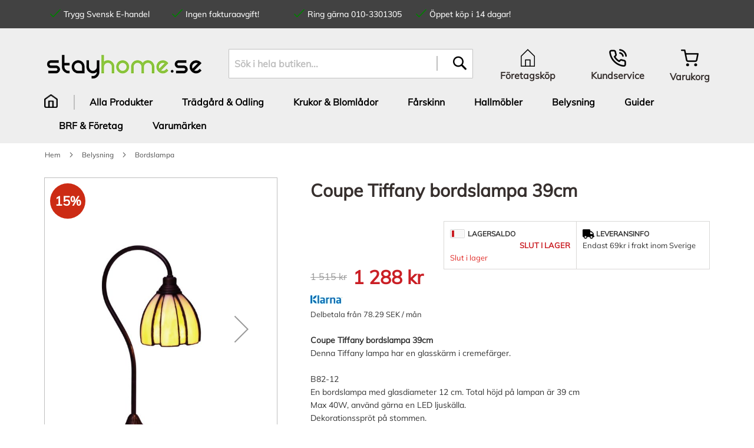

--- FILE ---
content_type: text/html; charset=UTF-8
request_url: https://www.stayhome.se/coupe-tiffany-bordslampa-39cm.html
body_size: 23863
content:
 <!doctype html><html lang="sv"><head prefix="og: http://ogp.me/ns# fb: http://ogp.me/ns/fb# product: http://ogp.me/ns/product#"> <meta charset="utf-8"/>
<meta name="title" content="Coupe Tiffany bordslampa 39cm  Nostalgia Tiffany | StayHome.se"/>
<meta name="description" content="Köp Coupe bordslampa  från Nostalgia Tiffany lampor hos StayHome.se. Snabb leverans och 60 dagars öppet köp."/>
<meta name="keywords" content="Belysning, Fårskinn, värmeprodukter"/>
<meta name="robots" content="INDEX,FOLLOW"/>
<meta name="viewport" content="width=device-width, initial-scale=0.6"/>
<meta name="format-detection" content="telephone=no"/>
<title>Coupe Tiffany bordslampa 39cm  Nostalgia Tiffany | StayHome.se</title>
   <link rel="stylesheet" type="text/css" media="all" href="https://www.stayhome.se/static/version1763691818/frontend/Stayhome/default/sv_SE/mage/calendar.min.css" />
<link rel="stylesheet" type="text/css" media="all" href="https://www.stayhome.se/static/version1763691818/frontend/Stayhome/default/sv_SE/css/styles-m.min.css" />
<link rel="stylesheet" type="text/css" media="all" href="https://www.stayhome.se/static/version1763691818/frontend/Stayhome/default/sv_SE/css/font-face.min.css" />
<link rel="stylesheet" type="text/css" media="all" href="https://www.stayhome.se/static/version1763691818/frontend/Stayhome/default/sv_SE/jquery/uppy/dist/uppy-custom.min.css" />
<link rel="stylesheet" type="text/css" media="all" href="https://www.stayhome.se/static/version1763691818/frontend/Stayhome/default/sv_SE/Mageplaza_Core/css/owl.carousel.min.css" />
<link rel="stylesheet" type="text/css" media="all" href="https://www.stayhome.se/static/version1763691818/frontend/Stayhome/default/sv_SE/Mageplaza_BannerSlider/css/style.min.css" />
<link rel="stylesheet" type="text/css" media="all" href="https://www.stayhome.se/static/version1763691818/frontend/Stayhome/default/sv_SE/mage/gallery/gallery.min.css" />
<link rel="stylesheet" type="text/css" media="screen and (min-width: 768px)" href="https://www.stayhome.se/static/version1763691818/frontend/Stayhome/default/sv_SE/css/styles-l.min.css" />
<link rel="stylesheet" type="text/css" media="all" href="//maxcdn.bootstrapcdn.com/font-awesome/4.5.0/css/font-awesome.min.css" />





<link rel="canonical" href="https://www.stayhome.se/coupe-tiffany-bordslampa-39cm.html" />
<link rel="icon" type="image/x-icon" href="https://www.stayhome.se/media/favicon/stores/3/favicon.ico" />
<link rel="shortcut icon" type="image/x-icon" href="https://www.stayhome.se/media/favicon/stores/3/favicon.ico" />
<meta name="facebook-domain-verification" content="x9n751iyo1u3pgempqsdm63edxte0z" />       <!-- Google Tag Manager -->                  <!-- End Google Tag Manager -->  <!-- Facebook Business Extension for Magento 2 --><!-- Facebook Pixel Code --><noscript> <img height="1" width="1" style="display:none" src="https://www.facebook.com/tr?id=1591069904520280&ev=PageView&noscript=1&a=magento2-2.4.8-beta1-1.2.5" /></noscript><!-- End Facebook Pixel Code -->      <meta property="og:type" content="product" /><meta property="og:title" content="Coupe&#x20;Tiffany&#x20;bordslampa&#x20;39cm" /><meta property="og:image" content="https://www.stayhome.se/media/catalog/product/cache/a069e9e303f41b104c5bb63aa3305417/8/4/84-b82-12_1__20210127203005.jpg" /><meta property="og:description" content="Coupe&#x20;Tiffany&#x20;bordslampa&#x20;39cm&#x20;Denna&#x20;Tiffany&#x20;lampa&#x20;har&#x20;en&#x20;glassk&#xE4;rm&#x20;i&#x20;cremef&#xE4;rger.B82-12En&#x20;bordslampa&#x20;med&#x20;glasdiameter&#x20;12&#x20;cm.&#x20;Total&#x20;h&#xF6;jd&#x20;p&#xE5;&#x20;lampan&#x20;&#xE4;r&#x20;39&#x20;cmMax&#x20;40W,&#x20;anv&#xE4;nd&#x20;g&#xE4;rna&#x20;en&#x20;LED&#x20;ljusk&#xE4;lla.Dekorationsspr&#xF6;t&#x20;p&#xE5;&#x20;stommen.Sk&#xE4;rmen&#x20;best&#xE5;r&#x20;av&#x20;14&#x20;glasbitar." /><meta property="og:url" content="https://www.stayhome.se/coupe-tiffany-bordslampa-39cm.html" /> <meta property="product:price:amount" content="1288"/> <meta property="product:price:currency" content="SEK"/> </head><body data-container="body" data-mage-init='{"loaderAjax": {}, "loader": { "icon": "https://www.stayhome.se/static/version1763691818/frontend/Stayhome/default/sv_SE/images/loader-2.gif"}}' id="html-body" itemtype="http://schema.org/Product" itemscope="itemscope" class="catalog-product-view product-coupe-tiffany-bordslampa-39cm page-layout-1column">            <!-- Google Tag Manager (noscript) --> <noscript><iframe src="https://www.googletagmanager.com/ns.html?id=GTM-5BPQWFH" height="0" width="0" style="display:none;visibility:hidden"></iframe></noscript><!-- End Google Tag Manager (noscript) -->          <div class="cookie-status-message" id="cookie-status">The store will not work correctly when cookies are disabled.</div>     <noscript><div class="message global noscript"><div class="content"><p><strong>JavaScript verkar vara inaktiverat i din webbläsare.</strong> <span> För den bästa upplevelsen på vår webbplats, bör du aktivera Javascript i din webbläsare.</span></p></div></div></noscript>      <div class="page-wrapper"><header class="page-header"><div class="panel wrapper"><div class="panel header"> <div class="container"><div class="row"><div class="offer-wrapper col-md-9 col-xs-12" data-identifier="offer-block"><div class="container"><div class=""> <ul class="offers row"><li class="col-md-6 col-lg-3 d-none d-lg-block"><svg aria-hidden="true" focusable="false" data-prefix="fal" data-icon="check" role="img" xmlns="http://www.w3.org/2000/svg" viewBox="0 0 448 512" class="ico-check"><path fill="currentColor" d="M413.505 91.951L133.49 371.966l-98.995-98.995c-4.686-4.686-12.284-4.686-16.971 0L6.211 284.284c-4.686 4.686-4.686 12.284 0 16.971l118.794 118.794c4.686 4.686 12.284 4.686 16.971 0l299.813-299.813c4.686-4.686 4.686-12.284 0-16.971l-11.314-11.314c-4.686-4.686-12.284-4.686-16.97 0z" ></path></svg>Trygg Svensk E-handel</li> <li class="col-md-6 col-lg-3 d-none d-lg-block"><svg aria-hidden="true" focusable="false" data-prefix="fal" data-icon="check" role="img" xmlns="http://www.w3.org/2000/svg" viewBox="0 0 448 512" class="ico-check"><path fill="currentColor" d="M413.505 91.951L133.49 371.966l-98.995-98.995c-4.686-4.686-12.284-4.686-16.971 0L6.211 284.284c-4.686 4.686-4.686 12.284 0 16.971l118.794 118.794c4.686 4.686 12.284 4.686 16.971 0l299.813-299.813c4.686-4.686 4.686-12.284 0-16.971l-11.314-11.314c-4.686-4.686-12.284-4.686-16.97 0z" ></path></svg>Ingen fakturaavgift!</li> <li class="col-md-6 col-lg-3"><svg aria-hidden="true" focusable="false" data-prefix="fal" data-icon="check" role="img" xmlns="http://www.w3.org/2000/svg" viewBox="0 0 448 512" class="ico-check"><path fill="currentColor" d="M413.505 91.951L133.49 371.966l-98.995-98.995c-4.686-4.686-12.284-4.686-16.971 0L6.211 284.284c-4.686 4.686-4.686 12.284 0 16.971l118.794 118.794c4.686 4.686 12.284 4.686 16.971 0l299.813-299.813c4.686-4.686 4.686-12.284 0-16.971l-11.314-11.314c-4.686-4.686-12.284-4.686-16.97 0z" ></path></svg>Ring gärna 010-3301305</li> <li class="col-md-6 col-lg-3"><svg aria-hidden="true" focusable="false" data-prefix="fal" data-icon="check" role="img" xmlns="http://www.w3.org/2000/svg" viewBox="0 0 448 512" class="ico-check"><path fill="currentColor" d="M413.505 91.951L133.49 371.966l-98.995-98.995c-4.686-4.686-12.284-4.686-16.971 0L6.211 284.284c-4.686 4.686-4.686 12.284 0 16.971l118.794 118.794c4.686 4.686 12.284 4.686 16.971 0l299.813-299.813c4.686-4.686 4.686-12.284 0-16.971l-11.314-11.314c-4.686-4.686-12.284-4.686-16.97 0z" ></path></svg>Öppet köp i 14 dagar!</li></ul></div></div></div> </div></div> <a class="action skip contentarea" href="#contentarea"><span> Hoppa till innehållet</span></a> </div></div><div class="header content"> <span data-action="toggle-nav" class="action nav-toggle"><span>Växla Nav</span></span> <a class="logo" href="https://www.stayhome.se/" title="" aria-label="store logo"><img src="https://www.stayhome.se/media/logo/stores/3/sh-logo.png" title="" alt="" width="273" height="41" /></a>  <div class="block block-search"><div class="block block-title"><strong>Sök</strong></div><div class="block block-content"><form class="form minisearch" id="search_mini_form" action="https://www.stayhome.se/catalogsearch/result/" method="get"> <div class="field search"><label class="label" for="search" data-role="minisearch-label"><span>Sök</span></label> <div class="control"><input id="search" data-mage-init='{ "quickSearch": { "formSelector": "#search_mini_form", "url": "https://www.stayhome.se/search/ajax/suggest/", "destinationSelector": "#search_autocomplete", "minSearchLength": "3" } }' type="text" name="q" value="" placeholder="S&#xF6;k&#x20;i&#x20;hela&#x20;butiken..." class="input-text" maxlength="128" role="combobox" aria-haspopup="false" aria-autocomplete="both" autocomplete="off" aria-expanded="false"/><div id="search_autocomplete" class="search-autocomplete"></div> <div class="nested"><a class="action advanced" href="https://www.stayhome.se/catalogsearch/advanced/" data-action="advanced-search">Avancerad sökning</a></div> <div data-bind="scope: 'searchsuiteautocomplete_form'"><!-- ko template: getTemplate() --><!-- /ko --></div></div></div><div class="actions"><button type="submit" title="Sök" class="action search" aria-label="Search" ><span>Sök</span></button></div></form></div></div><div class="header-content-right"><div class="top-content"> <div class="header-r-top"><div class="d-flex"><div class="px-5 icon-home text-center"><a href="https://www.stayhome.se//nsv/" class="text-decoration-none"><i class="t-icon ico-acquisitions"></i> <span class="t-text">Företagsköp</span></a></div><div class="px-5 icon-phone text-center"><a href="https://www.stayhome.se/kundservice/" class="text-decoration-none"><i class="t-icon ico-phone"></i> <span class="t-text">Kundservice</span></a></div><div class="cart"> <div data-block="minicart" class="minicart-wrapper"><a class="action showcart" href="https://www.stayhome.se/checkout/cart/" data-bind="scope: 'minicart_content'"><i class="t-icon minicart-ico"></i> <span class="text">Varukorg</span> <span class="counter qty empty" data-bind="css: { empty: !!getCartParam('summary_count') == false && !isLoading() }, blockLoader: isLoading"><span class="counter-number">(<!-- ko text: getCartParam('summary_count') --><!-- /ko -->)</span> <span class="counter-label"><!-- ko if: getCartParam('summary_count') --><!-- ko text: getCartParam('summary_count') --><!-- /ko --><!-- ko i18n: 'items' --><!-- /ko --><!-- /ko --></span> <span class=""><i class="fas fa-caret-down"></i></span></span></a>  <div class="block block-minicart"><div id="minicart-content-wrapper" data-bind="scope: 'minicart_content'"><!-- ko template: getTemplate() --><!-- /ko --></div></div> </div></div></div></div></div></div>        <nav class="bss-megamenu navigation" role="navigation" data-action="navigation"><div id="defaultmenu" class="navbar-collapse collapse"><!-- For desktop --><ul class="nav navbar-nav top-desktop-menu" data-mage-init='{"menu":{"responsive":true, "expanded":true, "position":{"my":"left top","at":"left bottom"}}}'> <li class="level0 home-url  level-top ui-menu-item"><a class="level-top ui-corner-all" href="https://www.stayhome.se/"><span class="home-ico"></span></a></li>  <li class="level0 dropdown bss-megamenu-fw  level-top  ui-menu-item">
                    <a class="level-top ui-corner-all" href="#" ><span>Alla Produkter</span></a><ul class="dropdown-menu fullwidth"><li class="bss-megamenu-content"><div class="row"><div class="col-sm-12"><div class="megamenu">
<div class="row">
<div class="col-lg-9 parent-subcolumn">
<div class="row">
<div class="subcolum col-lg-3 utomhus"><a href="https://www.stayhome.se/utomhus.html"> <span class="utomhus-icon-border">&nbsp;</span> </a>
<div class="1st">
<h3 class="subcolumn-title"><a href="https://www.stayhome.se/utomhus.html">Utomhus &amp; Trädgård</a></h3>
<ol class="subcolumn-items">
<ol class="subcolumn-items">
<li class="level2 category-item"><a href="https://www.stayhome.se/utomhus/odling-blomlador.html">Krukor &amp; Blomlådor </a></li>
<li class="level2 category-item"><a href="https://www.stayhome.se/utomhus/odling-blomlador.html">Odla</a></li>
<li class="level2 category-item"><a href="https://www.stayhome.se/utomhus/vaxthus.html">Växthus</a></li>
<li class="level2 category-item"><a href="https://www.stayhome.se/utomhus/postlador.html">Postlådor</a></li>
<li class="level2 category-item"><a href="https://www.stayhome.se/belysning/utomhusbelysning.html">Utomhusbelysning</a></li>
</ol>
</ol>
<ol class="subcolumn-items">
<li class="level2 category-item"><a href="https://www.stayhome.se/utomhus.html">Visa fler..... </a></li>
</ol>
</div>
</div>
<div class="subcolum col-lg-3 beltagih"><a href="https://www.stayhome.se/belysning.html"> <span class="belysning-icon">&nbsp;</span> </a>
<div class="1st">
<h3 class="subcolumn-title"><a href="https://www.stayhome.se/belysning.html">Belysning</a></h3>
<ol class="subcolumn-items">
<ol class="subcolumn-items">
<li class="level2 category-item"><a href="https://www.stayhome.se/belysning/utomhusbelysning.html">Utomhusbelysning </a></li>
<li class="level2 category-item"><a href="https://www.stayhome.se/belysning/kokslampor.html">Kökslampor </a></li>
<li class="level2 category-item"><a href="https://www.stayhome.se/belysning/taklampor.html">Taklampor </a></li>
<li class="level2 category-item"><a href="https://www.stayhome.se/belysning/golvlampor.html">Golvlampor </a></li>
<li class="level2 category-item"><a href="https://www.stayhome.se/belysning/bordslampor.html">Bordslampor </a></li>
<li class="level2 category-item"><a href="https://www.stayhome.se/belysning/vagglampor.html">Vägglampor </a></li>
</ol>
</ol>
<ol class="subcolumn-items">
<li class="level2 category-item"><a href="https://www.stayhome.se/belysning.html">Visa fler..... </a></li>
</ol>
</div>
</div>
<div class="subcolum col-lg-3 mobler"><a href="https://www.stayhome.se/inomhus/mobler.html"> <span class="mobler-icon">&nbsp;</span> </a>
<div class="1st">
<h3 class="subcolumn-title"><a href="https://www.stayhome.se/inomhus/mobler.html">Möbler</a></h3>
<ol class="subcolumn-items">
<ol class="subcolumn-items">
<li class="level2 category-item"><a href="https://www.stayhome.se/inomhus/mobler/hallmobler.html">Hallmöbler</a></li>
<li class="level2 category-item"><a href="https://www.stayhome.se/inomhus/mobler/byra.html">Byråer</a></li>
<li class="level2 category-item"><a href="https://www.stayhome.se/inomhus/mobler/hallmobler/hallpall.html">Pallar </a></li>
<li class="level2 category-item"><a href="https://www.stayhome.se/inomhus/mobler/soffbord.html">Soffbord</a></li>
<li class="level2 category-item"><a href="https://www.stayhome.se/inomhus/mobler/hallmobler/hallbank.html">Hallbänkar</a></li>
</ol>
</ol>
<ol class="subcolumn-items">
<li class="level2 category-item"><a href="https://www.stayhome.se/inomhus.html">Visa fler..... </a></li>
</ol>
</div>
</div>
<div class="subcolum col-lg-3 dekoration"><a href="https://www.stayhome.se/inomhus.html"> <span class="dekoration-icon">&nbsp;</span> </a>
<div class="1st">
<h3 class="subcolumn-title"><a href="https://www.stayhome.se/inomhus.html">Dekoration inomhus</a></h3>
<ol class="subcolumn-items">
<ol class="subcolumn-items">
<li class="level2 category-item"><a href="https://www.stayhome.se/inomhus/sjalvvattnande-inomhuskrukor.html">Självvattnande krukor</a></li>
<li class="level2 category-item"><a href="https://www.stayhome.se/belysning/julbelysning/juldekoration.html">Juldekorationer</a></li>
<li class="level2 category-item"><a href="https://www.stayhome.se/farskinn.html">Fårskinn</a></li>
</ol>
</ol>
<ol class="subcolumn-items">
<li class="level2 category-item"><a href="https://www.stayhome.se/belysning.html">Visa fler..... </a></li>
</ol>
</div>
</div>
<div class="subcolum col-lg-3 klimat"><a href="https://www.stayhome.se/varme.html"> <span class="varme-icon">&nbsp;</span> </a>
<div class="1st">
<h3 class="subcolumn-title"><a href="https://www.stayhome.se/varme.html">Värme &amp; Klimat</a></h3>
<ol class="subcolumn-items">
<ol class="subcolumn-items">
<li class="level2 category-item"><a href="https://www.stayhome.se/varme/terrassvarmare.html">Terrassvärmare</a></li>
<li class="level2 category-item"><a href="https://www.stayhome.se/varme/infravarmare.html">Infravärmare</a></li>
<li class="level2 category-item"><a href="https://www.stayhome.se/varme/elelement.html">Element</a></li>
<li class="level2 category-item"><a href="https://www.stayhome.se/varme/vedkorg.html">Vedställ & vedkorg</a></li>
<li class="level2 category-item"><a href="https://www.stayhome.se/varme/takflakt.html">Takfläkt</a></li>
<li class="level2 category-item"><a href="https://www.stayhome.se/varme/element.html">Oljeradiator, element</a></li>
</ol>
</ol>
<ol class="subcolumn-items">
<li class="level2 category-item"><a href="https://www.stayhome.se/varme.html">Visa fler..... </a></li>
</ol>
</div>
</div>
<div class="subcolum col-lg-3 mattor"><a href="https://www.stayhome.se/farskinn.html"> <span class="mattor-skinn-icon">&nbsp;</span> </a>
<div class="1st">
<h3 class="subcolumn-title"><a href="https://www.stayhome.se/farskinn.html">Fårskinn</a></h3>
<ol class="subcolumn-items">
<ol class="subcolumn-items">
<li class="level2 category-item"><a href="https://www.stayhome.se/farskinn/sittdynor-farskinn.html">Fårskinnsdynor</a></li>
<li class="level2 category-item"><a href="https://www.stayhome.se/farskinn/farskinnsfallar.html">Fårskinn &amp; Fällar</a></li>
<li class="level2 category-item"><a href="https://www.stayhome.se/farskinn.html">Fårskinn</a></li>
<li class="level2 category-item"><a href="https://www.stayhome.se/farskinn/stolsoverdrag-nackkuddar.html">Stolsöverdrag</a></li>
<li class="level2 category-item"><a href="https://www.stayhome.se/farskinn/lammskinn-baby.html">Lammskinn Baby"</a></li>
</ol>
</ol>
<ol class="subcolumn-items">
<li class="level2 category-item"><a href="https://www.stayhome.se/farskinn.html">Visa fler..... </a></li>
</ol>
</div>
</div>
<div class="subcolum col-lg-3 textiler"><a href="https://www.stayhome.se/inomhus/textil.html"> <span class="textil-farskinn-icon">&nbsp;</span> </a>
<div class="1st">
<h3 class="subcolumn-title"><a href="https://www.stayhome.se/farskinn.html">Plädar & Hudar</a></h3>
<ol class="subcolumn-items">
<ol class="subcolumn-items">
<li class="level2 category-item"><a href="https://www.stayhome.se/farskinn/metervara-farskinn.html">Metervara fårskinn</a></li>
<li class="level2 category-item"><a href="https://www.stayhome.se/farskinn/palsimitation-fuskpals.html">Pälsimitation</a></li>
<li class="level2 category-item"><a href="https://www.stayhome.se/farskinn/kohudar-renskinn.html">Kohudar</a></li>
<li class="level2 category-item"><a href="https://www.stayhome.se/farskinn/kohudar-fejk.html">Kohudar "fejk"</a></li>
</ol>
</ol>
<ol class="subcolumn-items">
<li class="level2 category-item"><a href="https://www.stayhome.se/farskinn/palsimitation-fuskpals.html">Visa fler..... </a></li>
</ol>
</div>
</div>
<div class="subcolum col-lg-3 fokuskampanj"><a href="https://www.stayhome.se/belysning/julbelysning.html"> <span class="kampanj-icon">&nbsp;</span> </a>
<div class="1st">
<h3 class="subcolumn-title"><a href="https://www.stayhome.se/belysning/julbelysning.html">Julbelysning</a></h3>
<ol class="subcolumn-items">
<ol class="subcolumn-items">
<li class="level2 category-item"><a href="https://www.stayhome.se/belysning/julbelysning/elljusstakar.html">Adventsljusstakar</a></li>
<li class="level2 category-item"><a href="https://www.stayhome.se/belysning/julbelysning/adventsstjarnor.html">Adventsstjärnor</a></li>
<li class="level2 category-item"><a href="https://www.stayhome.se/belysning/julbelysning/juldekoration.html">Juldekorationer</a></li>
<li class="level2 category-item"><a href="https://www.stayhome.se/belysning/julbelysning/plastgranar.html">Plastgranar</a></li>
<li class="level2 category-item"><a href="https://www.stayhome.se/belysning/julbelysning/utomhusslingor.html">Ljusslinga utomhus</a></li>
<li class="level2 category-item"><a href="https://www.stayhome.se/belysning/julbelysning/kransar.html">Kransar</a></li>
</ol>
</ol>
<ol class="subcolumn-items">
<li class="level2 category-item"><a href="https://www.stayhome.se/belysning/julbelysning.html">Visa fler..... </a></li>
</ol>
</div>
</div>
</div>
</div>
<div class="col-lg-3 parent-subcolumn sub-right-col"><img src="https://www.stayhome.se/media/wysiwyg/inspiration.jpg" alt="" />
<img src="https://www.stayhome.se/media/wysiwyg/belysning.jpg" alt="" />

<ul class="black-menu">
<li class="category-item"><a href="https://www.stayhome.se/om-oss/kontakta-oss"><span class="menu-item-text">Kundservice - 0320-655044</span> </a></li>
<li class="category-item"><a href="https://www.stayhome.se/varumarken.html"><span class="menu-item-text">Varumärken</span> </a></li>
<li class="category-item"><a href="https://www.stayhome.se/alla-guider"><span class="menu-item-text">Guider, manualer, filmer</span> </a></li>
<li class="category-item"><a href="https://www.stayhome.se/fynd.html"><span class="menu-item-text">Kampanjer & Fynd</span> </a></li>
<li class="category-item"><a href="https://www.stayhome.se/popular-products.html"><span class="menu-item-text">Våra favoriter</a></li>
</ul></div>
</div>
</div></div></div><button class="subcolumn-close">Stäng meny</button></li></ul></li><li class="level0 dropdown bss-megamenu-fw  level-top  ui-menu-item">
                    <a class="level-top ui-corner-all" href="#" ><span>Trädgård &amp; Odling</span></a><ul class="dropdown-menu fullwidth"><li class="bss-megamenu-content"><div class="row"><div class="col-sm-12"><div class="megamenu">
<div class="row">
<div class="col-lg-9 parent-subcolumn">
<div class="row">
<div class="subcolum col-lg-3 utomhus">
<a href="https://www.stayhome.se/utomhus.html">
<i class="utomhus-icon"></i>
<div class="1st">
<h3 class="subcolumn-title"><a href="https://www.stayhome.se/utomhus.html">Blomlådor & Krukor</a></h3>
<ol class="subcolumn-items">
<li class="level2 category-item"><a href="https://www.stayhome.se/utomhus/odling-blomlador/sjalvvattnande/sjalvvattnande-krukor.html">Självvattnande krukor</a></li>
<li class="level2 category-item"><a href="https://www.stayhome.se/utomhus/odling-blomlador/sjalvvattnande/sjalvvattnande-balkonglada.html">Självvattnande blomlådor</a></li>
<li class="level2 category-item"><a href="https://www.stayhome.se/utomhus/odling-blomlador/blomlada.html">Blomlådor 80-100cm</a></li>
<li class="level2 category-item"><a href="https://www.stayhome.se/utomhus/odling-blomlador/vaggampel.html">Blomlådor 40-50cm</a></li>
<li class="level2 category-item"><a href="https://www.stayhome.se/utomhus/odling-blomlador/hangampel.html">Hängampel</a></li>
<li class="level2 category-item"><a href="https://www.stayhome.se/utomhus/cortenstal.html">Rostiga krukor - Cortenstål</a></li>
<li class="level2 category-item"><a href="https://www.stayhome.se/utomhus/odling-blomlador/krukor-offentlig-miljo.html">Krukor Offentlig miljö</a></li>
</ol></div>
</div>
<div class="subcolum col-lg-3 beltagih">
<a href="https://www.stayhome.se/belysning/utomhusbelysning.html">
<i class="belysning-icon"></i>
<div class="1st">
<h3 class="subcolumn-title"><a href="https://www.stayhome.se/belysning/utomhusbelysning.html">Utomhusbelysning</a></h3>
<ol class="subcolumn-items">
<li class="level2 category-item"><a href="https://www.stayhome.se/belysning/utomhusbelysning/vagglampor.html">Vägglampor Ute</span> </a></li>
<li class="level2 category-item"><a href="https://www.stayhome.se/belysning/utomhusbelysning/pollare.html">Pollare</a></li>
<li class="level2 category-item"><a href="https://www.stayhome.se/belysning/utomhusbelysning/solcellslampor.html">Solcellslampor</span> </a></li>
<li class="level2 category-item"><a href="https://www.stayhome.se/belysning/utomhusbelysning/uterumsbelysning.html">Uterumslampor</span> </a></li>
<li class="level2 category-item"><a href="https://www.stayhome.se/belysning/utomhusbelysning/stolpar.html">Lyktstolpar</span> </a></li>
</ol></div>
</div>
<div class="subcolum col-lg-3 mobler">
<a href="https://www.stayhome.se/utomhus/tradgardsmobler.html">
<i class="utomhus-icon"></i>
<div class="1st">
<h3 class="subcolumn-title"><a href="https://www.stayhome.se/utomhus/odling-blomlador/odlingskrage.html">Odlingskragar</h3>
<ol class="subcolumn-items">
<li class="level2 category-item"><a href="https://www.stayhome.se/utomhus/odling-blomlador/odlingskrage.html">Odlingskrage</a></li>
<li class="level2 category-item"><a href="https://www.stayhome.se/utomhus/pallkrage.html">Pallkrage för odling</a></li>
<li class="level2 category-item"><a href="https://www.stayhome.se/utomhus/rabattkant.html">Rabattkant & Gräskantlist</a></li>
</ol></div>
</div>
<div class="subcolum col-lg-3 dekoration">
<a href="https://www.stayhome.se/utomhus.html">
<i class="dekoration-icon"></i>
<div class="1st">
<h3 class="subcolumn-title"><a href="https://www.stayhome.se/utomhus.html">Trädgård</h3>
<ol class="subcolumn-items">
<li class="level2 category-item"><a href="https://www.stayhome.se/belysning/utomhusbelysning/solcellslampor.html">Solcellslampor</span> </a></li>
<li class="level2 category-item"><a href="https://www.stayhome.se/utomhus/postlador.html">Postlådor</a></li>
<li class="level2 category-item"><a href="https://www.stayhome.se/utomhus/regnmatare.html">Regnmätare</a></li>
<li class="level2 category-item"><a href="https://www.stayhome.se/utomhus/cortenstal.html">Cortenstål-rost</a></li>
<li class="level2 category-item"><a href="https://www.stayhome.se/utomhus/tillbehor-tradgard/tillbehor-robotgrasklippare.html">Trädringar Robot</a></li>
<li class="level2 category-item"><a href="https://www.stayhome.se/utomhus/kompost.html">Kompost</a></li>
</ol></div>
</div>
<div class="subcolum col-lg-3 klimat">
<a href="https://www.stayhome.se/varme/terrassvarmare.html">
<i class="varme-icon"></i>
<div class="1st">
<h3 class="subcolumn-title"><a href="https://www.stayhome.se/varme/terrassvarmare.html">Terrassvärmare</h3>
<ol class="subcolumn-items">
<li class="level2 category-item"><a href="https://www.stayhome.se/varme/terrassvarmare.html">Terrassvärmare</a></li>
<li class="level2 category-item"><a href="https://www.stayhome.se/varme/infravarmare.html">Infravärmare</a></li>
<li class="level2 category-item"><a href="https://www.stayhome.se/varme/kalluftsflakt.html">Fläktar</a></li>
<li class="level2 category-item"><a href="https://www.stayhome.se/varme/flaktar.html">Värmefläktar</a></li>
</ol></div>
</div>
<div class="subcolum col-lg-3 mattor">
<a href="https://www.stayhome.se/farskinn.html">
<i class="mattor-skinn-icon"></i>
<div class="1st">
<h3 class="subcolumn-title"><a href="https://www.stayhome.se/farskinn.html">Fårskinn</h3>
<ol class="subcolumn-items">
<li class="level2 category-item"><a href="https://www.stayhome.se/farskinn.html">Fårskinnsfällar</a></li>
<li class="level2 category-item"><a href="https://www.stayhome.se/farskinn/palsimitation-fuskpals.html">Plädar</a></li>
<li class="level2 category-item"><a href="https://www.stayhome.se/farskinn/sittdynor-farskinn.html">Sittplättar</a></li>
</ol></div>
</div>
<div class="subcolum col-lg-3 textiler">
<a href="https://www.stayhome.se/utomhus/forrad.html">
<span class="utomhus-icon-border">&nbsp;</span>
<div class="1st">
<h3 class="subcolumn-title"><a href="https://www.stayhome.se/utomhus/vaxthus.html">Växthus</h3>
<ol class="subcolumn-items">
<li class="level2 category-item"><a href="https://www.stayhome.se/utomhus/vaxthus.html">Växthus</a></li>
</ol></div>
</div>
<div class="subcolum col-lg-3 fokuskampanj">
<a href="https://www.stayhome.se/belysning/julbelysning.html">
<i class="kampanj-icon"></i>
<div class="1st">
<h3 class="subcolumn-title"><a href="https://www.stayhome.se/utomhus.html">Våra favoriter</h3>
<ol class="subcolumn-items">
<li class="level2 category-item"><a href="https://www.stayhome.se/utomhus/odling-blomlador/blomlada.html">Blomlådor</a></li>
<li class="level2 category-item"><a href="https://www.stayhome.se/utomhus/odling-blomlador/kruka.html">Krukor</a></li>
<li class="level2 category-item"><a href="https://www.stayhome.se/varme/terrassvarmare.html">Terrassvärmare</a></li>
<li class="level2 category-item"><a href="https://www.stayhome.se/farskinn.html">Fårskinn</a></li>
<li class="level2 category-item"><a href="https://www.stayhome.se/belysning/julbelysning/utomhusslingor.html">Ljusslinga utomhus</a></li>
<li class="level2 category-item"><a href="https://www.stayhome.se/belysning/utomhusbelysning.html">Utomhusbelysning</a></li>
</ol></div>
</div>
</div>
</div>
<div class="col-lg-3 parent-subcolumn sub-right-col"><img src="https://www.stayhome.se/media/wysiwyg/inspiration.jpg" alt="" />
<img src="https://www.stayhome.se/media/wysiwyg/belysning.jpg" alt="" />

<ul class="black-menu">
<li class="category-item"><a href="https://www.stayhome.se/om-oss/kontakta-oss"><span class="menu-item-text">Kundservice - 0320-655044</span> </a></li>
<li class="category-item"><a href="https://www.stayhome.se/varumarken.html"><span class="menu-item-text">Varumärken</span> </a></li>
<li class="category-item"><a href="https://www.stayhome.se/alla-guider"><span class="menu-item-text">Guider, manualer, filmer</span> </a></li>
<li class="category-item"><a href="https://www.stayhome.se/fynd.html"><span class="menu-item-text">Kampanjer & Fynd</span> </a></li>
<li class="category-item"><a href="https://www.stayhome.se/popular-products.html"><span class="menu-item-text">Våra favoriter</a></li>
</ul></div>
</div>
</div></div></div><button class="subcolumn-close">Stäng meny</button></li></ul></li><li class="level0 dropdown  level-top  ui-menu-item">
                    <a class="level-top ui-corner-all" href="https://www.stayhome.se/utomhus/odling-blomlador.html" ><span>Krukor &amp; Blomlådor</span></a></li><li class="level0 dropdown  level-top  ui-menu-item">
                    <a class="level-top ui-corner-all" href="https://www.stayhome.se/farskinn.html" ><span>Fårskinn</span></a></li><li class="level0 dropdown  level-top  ui-menu-item">
                    <a class="level-top ui-corner-all" href="https://www.stayhome.se/inomhus/mobler/hallmobler.html" ><span>Hallmöbler</span></a></li><li class="level0 dropdown  level-top  ui-menu-item">
                    <a class="level-top ui-corner-all" href="https://www.stayhome.se/belysning.html" ><span>Belysning</span></a></li><li class="level0 dropdown  level-top  ui-menu-item">
                    <a class="level-top ui-corner-all" href="https://www.stayhome.se/alla-guider/" ><span>Guider</span></a></li><li class="level0 dropdown  level-top  ui-menu-item">
                    <a class="level-top ui-corner-all" href="https://www.stayhome.se/brf.html" ><span>BRF &amp; Företag</span></a></li><li class="level0 dropdown  level-top  ui-menu-item">
                    <a class="level-top ui-corner-all" href="https://www.stayhome.se/varumarken.html" ><span>Varumärken</span></a></li> </ul><!-- For mobile --><div class="top-mobile-menu"><ul class="mobile-menu__wrapper"><div class="megamenu">
	<ul class="row">
		<li class="col-4 parent-subcolumn">
			<a href="#belysning" class="open-sub"><i class="belysning-icon"></i></a>
			<strong class="mobile-col-title"><a href="https://www.stayhome.se/belysning.html">Lampor & belysning</a></strong>
		</li>
		<li class="col-4 parent-subcolumn">
			<a href="#varme" class="open-sub"><i class="varme-icon"></i></a>
			<strong class="mobile-col-title"><a href="https://www.stayhome.se/varme.html">Klimat & värme</a></strong>
		</li>
		<li class="col-4 parent-subcolumn">
			<a href="#inomhus" class="open-sub"><i class="mobler-icon"></i></a>
			<strong class="mobile-col-title"><a href="https://www.stayhome.se/inomhus.html">Hallmöbler</a></strong>
		</li>
		<li class="col-4 parent-subcolumn">
			<a href="#farskinn" class="open-sub"><i class="textil-farskinn-icon"></i></a>
			<strong class="mobile-col-title"><a href="https://www.stayhome.se/farskinn.html">Fårskinn</a></strong>
		</li>
		<li class="col-4 parent-subcolumn">
			<a href="#utomhus" class="open-sub"><i class="utomhus-icon"></i></a>
			<strong class="mobile-col-title"><a href="https://www.stayhome.se/utomhus.html">Odling</a></strong>
		</li>
		<li class="col-4 parent-subcolumn">
			<a href="https://www.stayhome.se/fynd.html" class="open-sub"><i class="kampanj-icon"></i></a>
			<strong class="mobile-col-title"><a href="https://www.stayhome.se/fynd.html">Fynd</a></strong>
		</li>
	</ul>
</div><li class="mobile-menu__item ui-menu-item">
    <a class="mobile-menu__item-link" href="https://www.stayhome.se/kundservice"><i class="phone-white"></i><span>Kundservice</span></a>
</li>
<li class="mobile-menu__item ui-menu-item">
    <a class="mobile-menu__item-link" href="https://www.stayhome.se/brf.html"><span>BRF</span></a>
</li>
<li class="mobile-menu__item ui-menu-item">
    <a class="mobile-menu__item-link" href="https://www.stayhome.se/alla-guider"><span>Guider & Filmer</span></a>
</li>
<li class="mobile-menu__item ui-menu-item">
    <a class="mobile-menu__item-link" href="https://www.stayhome.se/varumarken.html"><span>Varumärken</span></a>
</li>
</ul><div class=mobile-menu__tab id="mobile_menu_tab"><ul class="level0 submenu">
     <li class="level1 category-item-list parent">
        <a href="#" class="level-top"><span class="menu-item-text">Utomhus & Trädgård & Odling</span></a>
        <ul class="level1" id="utomhus">
            <li class="level2 back-submenu"><a class="go-back" href="#">Tillbaka</a></li>
            <li class="level2 category-item view-all"><a href="https://www.stayhome.se/utomhus.html">Visa allt i Trädgård</a></li>
            <li class="level2 category-item parent">
                 <a href="#">Krukor &amp; Blomlådor </a>
                    <div class="widget block block-static-block">        <ul class="level3">
            <li class="level3-child back-submenu"><a class="go-back" href="#">Tillbaka</a></li>
            <li class="level3-child category-item"><a href="https://www.stayhome.se/utomhus/odling-blomlador/balkonglada.html">Balkonglådor</a></li>
            <li class="level3-child category-item"><a href="https://www.stayhome.se/utomhus/odling-blomlador/blomlada.html">Blomlådor</a></li>
            <li class="level3-child category-item"><a href="https://www.stayhome.se/utomhus/odling-blomlador/funky-blomlador.html">Funky blomlådor - halvmåneformad</a></li>
            <li class="level3-child category-item"><a href="https://www.stayhome.se/utomhus/odling-blomlador/hangampel.html">Hängamplar</a></li>
            <li class="level3-child category-item"><a href="https://www.stayhome.se/utomhus/odling-blomlador/vaggampel.html">Väggampel - Liten blomlåda 40-50cm</a></li>
            <li class="level3-child category-item"><a href="https://www.stayhome.se/utomhus/odling-blomlador/krukor-inomhus.html">Krukor inomhus</a></li>
            <li class="level3-child category-item"><a href="https://www.stayhome.se/utomhus/odling-blomlador/kruka.html">Krukor utomhus</a></li>
            <li class="level3-child category-item"><a href="https://www.stayhome.se/utomhus/odling-blomlador/sjalvvattnande.html">Självvattnande krukor & blomlådor</a></li>
            <li class="level3-child category-item"><a href="https://www.stayhome.se/utomhus/odling-blomlador/planteringslada.html">Planteringslådor</a></li>
            <li class="level3-child category-item"><a href="https://www.stayhome.se/utomhus/odling-blomlador/krukor-offentlig-miljo.html">Stora krukor offentlig miljö</a></li>
            <div class="col-12 mt-4">
                <div class="row">
                    <div class="col-6">
                        <a href="#">
                            <img src="https://www.stayhome.se/media/wysiwyg/Tradgard527x527.jpg" alt="" />
                        </a>
                    </div>
                    <div class="col-6">
                        <a href="#">
                            <img src="https://www.stayhome.se/media/wysiwyg/Krukor527x527.jpg" alt="" />
                        </a>
                    </div>
                </div>
            </div>
        </ul></div>
             </li>
            <li class="level2 category-item parent"><a href="https://www.stayhome.se/tradgard-odling/odling-blomlador.html">Odla - Odlingskragar - Rabattkanter</a>
                    <div class="widget block block-static-block">        <ul class="level3">
            <li class="level3-child back-submenu"><a class="go-back" href="#">Tillbaka</a></li>
            <li class="level3-child category-item"><a href="https://www.stayhome.se/utomhus/odling-blomlador/odlingskrage.html">Odlingskrage för odling</a></li>
           <li class="level3-child category-item"><a href="https://www.stayhome.se/utomhus/pallkrage.html">Pallkrage för odling</a></li>
           <li class="level3-child category-item"><a href="https://www.stayhome.se/utomhus/rabattkant.html">Rabattkant & gräskantlist</a></li>
           <li class="level3-child category-item"><a href="https://www.stayhome.se/utomhus/cortenstal.html">Cortenstål krukor rost</a></li>
            <li class="level3-child category-item"><a href="https://www.stayhome.se/utomhus/odling-blomlador/planteringslada.html">Planteringslådor</a></li>
            <div class="col-12 mt-4">
                <div class="row">
                    <div class="col-6">
                        <a href="#">
                            <img src="https://www.stayhome.se/media/wysiwyg/Rost527x527.jpg" alt="" />
                        </a>
                    </div>
                    <div class="col-6">
                        <a href="#">
                            <img src="https://www.stayhome.se/media/wysiwyg/T_rtan527x527.jpg" alt="" />
                        </a>
                    </div>
                </div>
            </div>
        </ul></div>
            </li>
            <li class="level2 category-item parent"><a href="https://www.stayhome.se/tradgard-odling/vaxthus.html">Växthus</a>
                    <div class="widget block block-static-block">        <ul class="level3">
            <li class="level3-child back-submenu"><a class="go-back" href="#">Tillbaka</a></li>
            <li class="level3-child category-item"><a href="https://www.stayhome.se/utomhus/vaxthus.html">Växthus</a></li>
            <li class="level3-child category-item"><a href="https://www.stayhome.se/utomhus/vaxthus/vaxthus-tillbehor.html">Tillbehör växthus</a></li>
            <li class="level3-child category-item"><a href="https://www.stayhome.se/utomhus/stugor-forrad.html">Friggebodar & Förråd</a></li>
            <div class="col-12 mt-4">
                <div class="row">
                    <div class="col-6">
                        <a href="#">
                            <img src="https://www.stayhome.se/media/wysiwyg/Vaxthus527x527.jpg" alt="" />
                        </a>
                    </div>
                    <div class="col-6">
                        <a href="#">
                            <img src="https://www.stayhome.se/media/wysiwyg/Vaxthus_svart527x527.jpg" alt="" />
                        </a>
                    </div>
                </div>
            </div>
        </ul></div>
           </li>
            <li class="level2 category-item parent"><a href="https://www.stayhome.se/tradgard-odling/postlador.html">Postlådor</a>
                   <div class="widget block block-static-block">        <ul class="level3">
            <li class="level3-child back-submenu"><a class="go-back" href="#">Tillbaka</a></li>
            <li class="level3-child category-item"><a href="https://www.stayhome.se/utomhus/postlador/veckopostlada.html">Veckopostlåda</a></li>
            <li class="level3-child category-item"><a href="https://www.stayhome.se/utomhus/postlador/brevlada.html">Postlåda, Brevlåda</a></li>
            <li class="level3-child category-item"><a href="https://www.stayhome.se/utomhus/postlador/markfaste-postlada.html">Markfäste till postlåda</a></li>
            <li class="level3-child category-item"><a href="https://www.stayhome.se/utomhus/postlador/markpostlada.html">Markpostlåda</a></li>
            <li class="level3-child category-item"><a href="https://www.stayhome.se/utomhus/postlador/lasbar-postlada.html">Låsbar postlåda</a></li>
            <div class="col-12 mt-4">
                <div class="row">
                    <div class="col-6">
                        <a href="#">
                            <img src="https://www.stayhome.se/media/wysiwyg/Postlada527x527.jpg" alt="" />
                        </a>
                    </div>
                    <div class="col-6">
                        <a href="#">
                            <img src="https://www.stayhome.se/media/wysiwyg/Markpostlada527x527.jpg" alt="" />
                        </a>
                    </div>
                </div>
            </div>
        </ul></div>
            </li>
            <li class="level2 category-item parent"><a href="https://www.stayhome.se/belysning/utomhusbelysning.html">Utomhusbelysning</a>
                  <div class="widget block block-static-block">        <ul class="level3">
            <li class="level3-child back-submenu"><a class="go-back" href="#">Tillbaka</a></li>
            <li class="level3-child category-item"><a href="https://www.stayhome.se/belysning/utomhusbelysning/vagglampor.html">Fasad & väggbelysning</a></li>
            <li class="level3-child category-item"><a href="https://www.stayhome.se/belysning/utomhusbelysning/stolpar.html">Lyktstolpar</a></li>
            <li class="level3-child category-item"><a href="https://www.stayhome.se/belysning/utomhusbelysning/pollare.html">Pollare</a></li>
            <li class="level3-child category-item"><a href="https://www.stayhome.se/belysning/utomhusbelysning/uterumsbelysning.html">Uterumsbelysning</a></li>
            <li class="level3-child category-item"><a href="https://www.stayhome.se/belysning/utomhusbelysning/solcellslampor.html">Solcellslampor</a></li>
            <div class="col-12 mt-4">
                <div class="row">
                    <div class="col-6">
                        <a href="#">
                            <img src="https://www.stayhome.se/media/wysiwyg/London527x527.jpg" alt="" />
                        </a>
                    </div>
                    <div class="col-6">
                        <a href="#">
                            <img src="https://www.stayhome.se/media/wysiwyg/Utelampa527x527.jpg" alt="" />
                        </a>
                    </div>
                </div>
            </div>
        </ul></div>
           </li>
             <li class="level2 category-item parent"><a href="https://www.stayhome.se/belysning/utomhusbelysning.html">Tillbehör trädgård</a>
                  <div class="widget block block-static-block">        <ul class="level3">
            <li class="level3-child back-submenu"><a class="go-back" href="#">Tillbaka</a></li>
            <li class="level3-child category-item"><a href="https://www.stayhome.se/utomhus/regnmatare.html">Regnmätare</a></li>
            <li class="level3-child category-item"><a href="https://www.stayhome.se/utomhus/kompost.html">Kompost</a></li>
            <li class="level3-child category-item"><a href="https://www.stayhome.se/utomhus/tradgardsredskap.html">Tillbehör robotgräsklippare</a></li>
            <li class="level3-child category-item"><a href="https://www.stayhome.se/utomhus/tradgardsredskap.html">Trädgårdsredskap</a></li>
            <div class="col-12 mt-4">
                <div class="row">
                    <div class="col-6">
                        <a href="#">
                            <img src="https://www.stayhome.se/media/wysiwyg/Regnm_tare527x527.jpg" alt="" />
                        </a>
                    </div>
                    <div class="col-6">
                        <a href="#">
                            <img src="https://www.stayhome.se/media/wysiwyg/Robot527x527.jpg" alt="" />
                        </a>
                    </div>
                </div>
            </div>
        </ul></div>
           </li>

<div class="col-12 mt-4">
                <div class="row">
                    <div class="col-6">
                        <a href="#">
                            <img src="https://www.stayhome.se/media/wysiwyg/Vaxthus527x527.jpg" alt="" />
                        </a>
                    </div>
                    <div class="col-6">
                        <a href="#">
                            <img src="https://www.stayhome.se/media/wysiwyg/Tradgard527x527.jpg" alt="" />
                        </a>
                    </div>
                </div>
            </div>
        </ul>
     </li>
     <li class="level1 category-item-list parent">
        <a href="#" class="level-top"> <span class="menu-item-text">Belysning</span> </a>
        <ul class="level1"  id="belysning">
            <li class="level2 back-submenu"><a class="go-back" href="#">Tillbaka</a></li>
            <li class="level2 category-item view-all"><a href="https://www.stayhome.se/belysning.html">Visa allt i Belysning</a></li>
            <li class="level2 category-item parent"><a href="https://www.stayhome.se/belysning.html">Inomhusbelysning </a>
                  <div class="widget block block-static-block">        <ul class="level3">
            <li class="level3-child back-submenu"><a class="go-back" href="#">Tillbaka</a></li>
            <li class="level3-child category-item"><a href="https://www.stayhome.se/belysning/badrumsbelysning.html">Badrumsbelysning</a></li>
            <li class="level3-child category-item"><a href="https://www.stayhome.se/belysning/bordslampor.html">Bordslampor</a></li>
            <li class="level3-child category-item"><a href="https://www.stayhome.se/belysning/golvlampor.html">Golvlampor</a></li>
            <li class="level3-child category-item"><a href="https://www.stayhome.se/belysning/fonsterlampor.html">Fönsterlampor</a></li>
            <li class="level3-child category-item"><a href="https://www.stayhome.se/belysning/kokslampor.html">Kökslampor</a></li>
            <li class="level3-child category-item"><a href="https://www.stayhome.se/belysning/lampfot.html">Lampfötter</a></li>
            <li class="level3-child category-item"><a href="https://www.stayhome.se/belysning/skarm.html">Lampskärmar</a></li>
            <li class="level3-child category-item"><a href="https://www.stayhome.se/belysning/plafond.html">Plafond</a></li>
                        <li class="level3-child category-item"><a href="https://www.stayhome.se/belysning/sanglampa.html">Sänglampor</a></li>
            <li class="level3-child category-item"><a href="https://www.stayhome.se/belysning/taklampor.html">Taklampor</a></li>
            <li class="level3-child category-item"><a href="https://www.stayhome.se/belysning/tiffany-lampor.html">Tiffanylampor</a></li>
            <li class="level3-child category-item"><a href="https://www.stayhome.se/belysning/vagglampor.html">Vägglampor</a></li>
            <div class="col-12 mt-4">
                <div class="row">
                    <div class="col-6">
                        <a href="#">
                            <img src="https://www.stayhome.se/media/wysiwyg/Lampor527x527.jpg" alt="" />
                        </a>
                    </div>
                    <div class="col-6">
                        <a href="#">
                            <img src="https://www.stayhome.se/media/wysiwyg/Wells527x527.jpg" alt="" />
                        </a>
                    </div>
                </div>
            </div>
        </ul></div>
           </li>
            <li class="level2 category-item parent"><a href="https://www.stayhome.se/belysning/utomhusbelysning.html">Utomhusbelysning </a>
                  <div class="widget block block-static-block">        <ul class="level3">
            <li class="level3-child back-submenu"><a class="go-back" href="#">Tillbaka</a></li>
            <li class="level3-child category-item"><a href="https://www.stayhome.se/belysning/utomhusbelysning/vagglampor.html">Fasad & väggbelysning</a></li>
            <li class="level3-child category-item"><a href="https://www.stayhome.se/belysning/utomhusbelysning/stolpar.html">Lyktstolpar</a></li>
            <li class="level3-child category-item"><a href="https://www.stayhome.se/belysning/utomhusbelysning/pollare.html">Pollare</a></li>
            <li class="level3-child category-item"><a href="https://www.stayhome.se/belysning/utomhusbelysning/uterumsbelysning.html">Uterumsbelysning</a></li>
            <li class="level3-child category-item"><a href="https://www.stayhome.se/belysning/utomhusbelysning/solcellslampor.html">Solcellslampor</a></li>
            <div class="col-12 mt-4">
                <div class="row">
                    <div class="col-6">
                        <a href="#">
                            <img src="https://www.stayhome.se/media/wysiwyg/London527x527.jpg" alt="" />
                        </a>
                    </div>
                    <div class="col-6">
                        <a href="#">
                            <img src="https://www.stayhome.se/media/wysiwyg/Utelampa527x527.jpg" alt="" />
                        </a>
                    </div>
                </div>
            </div>
        </ul></div>
           </li>
            <li class="level2 category-item parent"><a href="https://www.stayhome.se/belysning/julbelysning.html">Julbelysning </a>
                  <div class="widget block block-static-block">        <ul class="level3">
            <li class="level3-child back-submenu"><a class="go-back" href="#">Tillbaka</a></li>
            <li class="level3-child category-item"><a href="https://www.stayhome.se/belysning/julbelysning/adventsstjarnor.html">Adventsstjärnor</a></li>
            <li class="level3-child category-item"><a href="https://www.stayhome.se/belysning/julbelysning/elljusstakar.html">Elljusstakar</a></li>
            <li class="level3-child category-item"><a href="https://www.stayhome.se/belysning/julbelysning/julgransbelysning.html">Julgransbelysning</a></li>
            <li class="level3-child category-item"><a href="https://www.stayhome.se/belysning/julbelysning/juldekoration.html">Dekorationsbelysning, juldekorationer</a></li>
            <li class="level3-child category-item"><a href="https://www.stayhome.se/belysning/julbelysning/plastgranar.html">Plastgranar</a></li>
            <li class="level3-child category-item"><a href="https://www.stayhome.se/belysning/julbelysning/kransar.html">Kransar med LED</a></li>
            <li class="level3-child category-item"><a href="https://www.stayhome.se/belysning/julbelysning/utomhusslingor.html">Utomhusslingor</a></li>
            <li class="level3-child category-item"><a href="https://www.stayhome.se/belysning/ljusslinga-inomhus-1.html">Inomhusslingor</a></li>
            <div class="col-12 mt-4">
                <div class="row">
                    <div class="col-6">
                        <a href="#">
                            <img src="https://www.stayhome.se/media/wysiwyg/Star527x527.jpg" alt="" />
                        </a>
                    </div>
                    <div class="col-6">
                        <a href="#">
                            <img src="https://www.stayhome.se/media/wysiwyg/Jul527x527.jpg" alt="" />
                        </a>
                    </div>
                </div>
            </div>
        </ul></div>
           </li>
            <li class="level2 category-item"><a href="https://www.stayhome.se/belysning/taklampor.html">Taklampor </a></li>
            <li class="level2 category-item"><a href="https://www.stayhome.se/belysning/golvlampor.html">Golvlampor </a></li>
            <li class="level2 category-item"><a href="https://www.stayhome.se/belysning/bordslampor.html">Bordslampor </a></li>
            <li class="level2 category-item"><a href="https://www.stayhome.se/belysning/vagglampor.html">Vägglampor </a></li>
            <div class="col-12 mt-4">
                <div class="row">
                    <div class="col-6">
                        <a href="#">
                            <img src="https://www.stayhome.se/media/wysiwyg/Belysning527x527.jpg" alt="" />
                        </a>
                    </div>
                    <div class="col-6">
                        <a href="#">
                            <img src="https://www.stayhome.se/media/wysiwyg/Lampa527x527.jpg" alt="" />
                        </a>
                    </div>
                </div>
            </div>
        </ul>
     <li class="level1 category-item-list parent">
        <a href="#" class="level-top"> <span class="menu-item-text">Fårskinn & textil</span> </a>
        <ul class="level1" id="farskinn">
            <li class="level2 back-submenu"><a class="go-back" href="#">Tillbaka</a></li>
            <li class="level2 category-item view-all"><a href="https://www.stayhome.se/farskinn.html">Visa allt i Fårskinn</a></li>
            <li class="level2 category-item parent"><a href="https://www.stayhome.se/farskinn/farskinnsfallar.html">Fårskinn - fällar - plädar</a>
                  <div class="widget block block-static-block">        <ul class="level3">
            <li class="level3-child back-submenu"><a class="go-back" href="#">Tillbaka</a></li>
            <li class="level3-child category-item"><a href="https://www.stayhome.se/farskinn/farskinnsfallar/farskinn-kortharig.html">Fårskinn korthåriga</a></li>
            <li class="level3-child category-item"><a href="https://www.stayhome.se/farskinn/farskinnsfallar/farskinn-langharig.html">Fårskinn långhåriga</a></li>
            <li class="level3-child category-item"><a href="https://www.stayhome.se/farskinn/farskinnskuddar.html">Fårskinnskuddar</a></li>
            <li class="level3-child category-item"><a href="https://www.stayhome.se/farskinn/farskinnsmattor.html">Fårskinnsmattor</a></li>
            <li class="level3-child category-item"><a href="https://www.stayhome.se/farskinn/lammskinn.html">Lammskinn</a></li>
            <li class="level3-child category-item"><a href="https://www.stayhome.se/farskinn/metervara-farskinn.html">Metervara fårskinn</a></li>
            <li class="level3-child category-item"><a href="https://www.stayhome.se/farskinn/sittdynor-farskinn.html">Sittdynor fårskinn</a></li>
            <li class="level3-child category-item"><a href="https://www.stayhome.se/farskinn/stolsoverdrag-nackkuddar.html">Stolsöverdrag till fåtöljer, nackkuddar</a></li>
            <li class="level3-child category-item"><a href="https://www.stayhome.se/farskinn/prynadsfar-spillbitar.html">Prydnadsfår och spillbitar</a></li>
            <div class="col-12 mt-4">
                <div class="row">
                    <div class="col-6">
                        <a href="#">
                            <img src="https://www.stayhome.se/media/wysiwyg/F_rskinn527x527.jpg" alt="" />
                        </a>
                    </div>
                    <div class="col-6">
                        <a href="#">
                            <img src="https://www.stayhome.se/media/wysiwyg/Farskinn527x527.jpg" alt="" />
                        </a>
                    </div>
                </div>
            </div>
        </ul></div>
           </li>
            <li class="level2 category-item"><a href="https://www.stayhome.se/farskinn/farskinnskuddar.html">Prydnadskuddar - fodral</a></li>
            <li class="level2 category-item"><a href="https://www.stayhome.se/farskinn/palsimitation-fuskpals.html">Filtar - plädar</a></li>
            <li class="level2 category-item"><a href="https://www.stayhome.se/farskinn/kohudar-renskinn.html">Kohudar äkta</a></li>
            <li class="level2 category-item"><a href="https://www.stayhome.se/farskinn/kohudar-fejk.html">Kohudar "fejk"</a></li>
                  <div class="widget block block-static-block">        <ul class="level3">
            <li class="level3-child back-submenu"><a class="go-back" href="#">Tillbaka</a></li>
            <li class="level3-child category-item"><a href="https://www.stayhome.se/inomhus/textil/orngott.html">Örngott</a></li>
            <li class="level3-child category-item"><a href="https://www.stayhome.se/inomhus/textil/metervara.html">Tyg metervaror</a></li>
            <li class="level3-child category-item"><a href="https://www.stayhome.se/inomhus/textil/sangtopp.html">Sängtopp</a></li>
            <li class="level3-child category-item"><a href="https://www.stayhome.se/inomhus/textil/paslakanset-1.html">Påslakanset</a></li>
            <li class="level3-child category-item"><a href="https://www.stayhome.se/inomhus/textil/paslakan-spjalsang-vagn.html">Påslakanset till barn</a></li>
            <div class="col-12 mt-4">
                <div class="row">
                    <div class="col-6">
                        <a href="#">
                            <img src="https://www.stayhome.se/media/wysiwyg/F_rskinn527x527.jpg" alt="" />
                        </a>
                    </div>
                    <div class="col-6">
                        <a href="#">
                            <img src="https://www.stayhome.se/media/wysiwyg/Textilier527x527.jpg" alt="" />
                        </a>
                    </div>
                </div>
            </div>
        </ul></div>
           </li>
            <div class="col-12 mt-4">
                <div class="row">
                    <div class="col-6">
                        <a href="#">
                            <img src="https://www.stayhome.se/media/wysiwyg/Belysning527x527.jpg" alt="" />
                        </a>
                    </div>
                    <div class="col-6">
                        <a href="#">
                            <img src="https://www.stayhome.se/media/wysiwyg/Lampa527x527.jpg" alt="" />
                        </a>
                    </div>
                </div>
            </div>
        </ul>
     </li>
     </li>
     <li class="level1 category-item-list parent">
        <a href="#" class="level-top"><span class="menu-item-text">Möbler & Hallmöbler & Byråer</span> </a>
        <ul class="level1" id="inomhus">
            <li class="level2 back-submenu"><a class="go-back" href="#">Tillbaka</a></li>
            <li class="level2 category-item view-all"><a href="https://www.stayhome.se/inomhus.html">Visa allt i Möbler</a></li>
            <li class="level2 category-item parent"><a href="https://www.stayhome.se/inomhus/mobler/hallmobler.html">Hallmöbler</a>
                  <div class="widget block block-static-block">        <ul class="level3">
            <li class="level3-child back-submenu"><a class="go-back" href="#">Tillbaka</a></li>
            <li class="level3-child category-item"><a href="https://www.stayhome.se/inomhus/mobler/hallmobler/hallbank.html">Hallbänkar</a></li>
            <li class="level3-child category-item"><a href="https://www.stayhome.se/inomhus/mobler/hallmobler/hatthylla.html">Hatthyllor</a></li>
            <li class="level3-child category-item"><a href="https://www.stayhome.se/inomhus/mobler/hallmobler/skohylla.html">Skohyllor - skoställ </a></li>
            <li class="level3-child category-item"><a href="https://www.stayhome.se/inomhus/mobler/hallmobler/kladhangare.html">Klädhängare</a></li>
            <li class="level3-child category-item"><a href="https://www.stayhome.se/inomhus/mobler/hallmobler/kroklist.html">Kroklist</a></li>
            <li class="level3-child category-item"><a href="https://www.stayhome.se/inomhus/mobler/hallmobler/hallpall.html">Hallpallar - väggstolar</a></li>
            <li class="level3-child category-item"><a href="https://www.stayhome.se/inomhus/mobler/hallmobler/paket-hallmobler.html">Hallmöbler set</a></li>
            <li class="level3-child category-item"><a href="https://www.stayhome.se/inomhus/mobler/hallmobler/hallmobler-miljoer.html">Miljöer inspiration</a></li>
            <li class="level3-child category-item"><a href="https://www.stayhome.se/inomhus/mobler/hallmobler/galge-fotstod.html">Tillbehör - galge & fotstöd</a></li>
            <div class="col-12 mt-4">
                <div class="row">
                    <div class="col-6">
                        <a href="#">
                            <img src="https://www.stayhome.se/media/wysiwyg/Hall527x527.jpg" alt="" />
                        </a>
                    </div>
                    <div class="col-6">
                        <a href="#">
                            <img src="https://www.stayhome.se/media/wysiwyg/Nadja527x527.jpg" alt="" />
                        </a>
                    </div>
                </div>
            </div>
        </ul></div>
           </li>
           <li class="level2 category-item parent"><a href="https://www.stayhome.se/inomhus/mobler/matbord.html">Soffbord & hörnbord</a>
                  <div class="widget block block-static-block">        <ul class="level3">
            <li class="level3-child back-submenu"><a class="go-back" href="#">Tillbaka</a></li>
            <li class="level3-child category-item"><a href="https://www.stayhome.se/inomhus/mobler/hornbord.html">Hörnbord - satsbord</a></li>
            <li class="level3-child category-item"><a href="https://www.stayhome.se/inomhus/mobler/soffbord.html">Soffbord</a></li>
            <div class="col-12 mt-4">
                <div class="row">
                    <div class="col-6">
                        <a href="#">
                            <img src="https://www.stayhome.se/media/wysiwyg/M_bler527x527.jpg" alt="" />
                        </a>
                    </div>
                    <div class="col-6">
                        <a href="#">
                            <img src="https://www.stayhome.se/media/wysiwyg/Belysning527x527.jpg" alt="" />
                        </a>
                    </div>
                </div>
            </div>
        </ul></div>
           </li>
            <li class="level2 category-item parent"><a href="https://www.stayhome.se/inomhus/mobler/hallpall.html">Bänkar &amp; Förvaring</a>
                  <div class="widget block block-static-block">        <ul class="level3">
            <li class="level3-child back-submenu"><a class="go-back" href="#">Tillbaka</a></li>
            <li class="level3-child category-item"><a href="https://www.stayhome.se/inomhus/mobler/byra.html">Byråer</a></li>
            <li class="level3-child category-item"><a href="https://www.stayhome.se/inomhus/mobler/herrbetjant.html">Herrbetjänt</a></li>
            <li class="level3-child category-item"><a href="https://www.stayhome.se/inomhus/mobler/sideboard-buffe-1.html">Skänkar - sideboard</a></li>
            <div class="col-12 mt-4">
                <div class="row">
                    <div class="col-6">
                        <a href="#">
                            <img src="https://www.stayhome.se/media/wysiwyg/Herrbetj_nt527x527.jpg" alt="" />
                        </a>
                    </div>
                    <div class="col-6">
                        <a href="#">
                            <img src="https://www.stayhome.se/media/wysiwyg/Sideboard527x527.jpg" alt="" />
                        </a>
                    </div>
                </div>
            </div>
        </ul></div>
           </li>
            <li class="level2 category-item parent"><a href="https://www.stayhome.se/inomhus/mobler/hyllor.html">Hyllor &amp; Skåp</a>
                  <div class="widget block block-static-block">        <ul class="level3">
            <li class="level3-child back-submenu"><a class="go-back" href="#">Tillbaka</a></li>
            <li class="level3-child category-item"><a href="https://www.stayhome.se/inomhus/mobler/hyllor.html">Hyllor</a></li>
            <li class="level3-child category-item"><a href="https://www.stayhome.se/inomhus/mobler/sideboard-buffe-1.html">Skänkar - sideboard</a></li>
            <div class="col-12 mt-4">
                <div class="row">
                    <div class="col-6">
                        <a href="#">
                            <img src="https://www.stayhome.se/media/wysiwyg/Sideboard527x527.jpg" alt="" />
                        </a>
                    </div>
                    <div class="col-6">
                        <a href="#">
                            <img src="https://www.stayhome.se/media/wysiwyg/M_bler527x527.jpg" alt="" />
                        </a>
                    </div>
                </div>
            </div>
        </ul></div>
           </li>
            <li class="level2 category-item"><a href="https://www.stayhome.se/inomhus/mobler/byra.html">Byråer</a></li>
            <li class="level2 category-item"><a href="https://www.stayhome.se/inomhus/mobler/vinstall.html">Vinställ</a></li>
            <div class="col-12 mt-4">
                <div class="row">
                    <div class="col-6">
                        <a href="#">
                            <img src="https://www.stayhome.se/media/wysiwyg/Belysning527x527.jpg" alt="" />
                        </a>
                    </div>
                    <div class="col-6">
                        <a href="#">
                            <img src="https://www.stayhome.se/media/wysiwyg/Lampa527x527.jpg" alt="" />
                        </a>
                    </div>
                </div>
            </div>
        </ul>
     </li>
          <li class="level1 category-item-list parent">
        <a href="#" class="level-top"> <span class="menu-item-text">Värme & Klimat</span> </a>
        <ul class="level1" id="varme">
            <li class="level2 back-submenu"><a class="go-back" href="#">Tillbaka</a></li>
            <li class="level2 category-item view-all"><a href="https://www.stayhome.se/varme.html">Visa allt i Värme & Klimat</a></li>
            <li class="level2 category-item"><a href="https://www.stayhome.se/varme/terrassvarmare.html">Terrassvärmare - värmelampa</a></li>
            <li class="level2 category-item"><a href="https://www.stayhome.se/varme/infravarmare.html">Infravärmare för vägg & tak</a></li>
            <li class="level2 category-item parent"><a href="https://www.stayhome.se/varme/elelement.html">Element & oljeradiatorer</a>
                  <div class="widget block block-static-block">        <ul class="level3">
            <li class="level3-child back-submenu"><a class="go-back" href="#">Tillbaka</a></li>
            <li class="level3-child category-item"><a href="https://www.stayhome.se/varme/element.html">Element</a></li>
            <li class="level3-child category-item"><a href="https://www.stayhome.se/varme/element.html">Oljefyllda element - oljeradiator</a></li>
            <li class="level3-child category-item"><a href="https://www.stayhome.se/varme/elelement.html">Glaselement</a></li>
            <div class="col-12 mt-4">
                <div class="row">
                    <div class="col-6">
                        <a href="#">
                            <img src="https://www.stayhome.se/media/wysiwyg/Element527x527.jpg" alt="" />
                        </a>
                    </div>
                    <div class="col-6">
                        <a href="#">
                            <img src="https://www.stayhome.se/media/wysiwyg/Radiator527x527.jpg" alt="" />
                        </a>
                    </div>
                </div>
            </div>
        </ul></div>
            </li>
            <li class="level2 category-item"><a href="https://www.stayhome.se/varme/kalluftsflakt.html">Bordsfläkt - golvfläkt</a></li>
            <li class="level2 category-item"><a href="https://www.stayhome.se/varme/flaktar.html">Värmefläkt</a></li>
            <li class="level2 category-item"><a href="https://www.stayhome.se/varme/takflakt.html">Takfläkt</a></li>
            <li class="level2 category-item"><a href="https://www.stayhome.se/varme/luftkylare.html">Luftkylare</a></li>
            <li class="level2 category-item"><a href="https://www.stayhome.se/varme/luftbehandling.html">Luftrenare & AC</a></li>
            <li class="level2 category-item"><a href="https://www.stayhome.se/varme-klimat/vedkorg.html">Vedställ</a></li>
           <div class="col-12 mt-4">
                <div class="row">
                    <div class="col-6">
                        <a href="#">
                            <img src="https://www.stayhome.se/media/wysiwyg/Mensa527x527.jpg" alt="" />
                        </a>
                    </div>
                    <div class="col-6">
                        <a href="#">
                            <img src="https://www.stayhome.se/media/wysiwyg/V_rme527x527.jpg" alt="" />
                        </a>
                    </div>
                </div>
            </div>
        </ul>
     </li>
     <li class="level1 category-item-list parent">
        <a href="#" class="level-top"> <span class="menu-item-text">Julbelysning</span> </a>
        <ul class="level1">
            <li class="level2 back-submenu"><a class="go-back" href="#">Tillbaka</a></li>
            <li class="level2 category-item view-all"><a href="https://www.stayhome.se/belysning/julbelysning.html">Visa allt i Julbelysning</a></li>
            <li class="level2 category-item"><a href="https://www.stayhome.se/belysning/julbelysning/elljusstakar.html">Adventssljustakar </a></li>
            <li class="level2 category-item"><a href="https://www.stayhome.se/belysning/julbelysning/adventsstjarnor.html">Adventsstjärnor</a></li>
            <li class="level2 category-item"><a href="https://www.stayhome.se/belysning/julbelysning/plastgranar.html">Plastgranar</a></li>
            <li class="level2 category-item"><a href="https://www.stayhome.se/belysning/julbelysning/juldekoration.html">Juldekorationer</a></li>
            <li class="level2 category-item"><a href="https://www.stayhome.se/belysning/julbelysning/julgransbelysning.html">Julgransbelysning</a></li>
            <li class="level2 category-item"><a href="https://www.stayhome.se/belysning/julbelysning/utomhusslingor.html">Ljusslinga utomhus</a></li>
            <li class="level2 category-item"><a href="https://www.stayhome.se/belysning/julbelysning/jultomtar.html">Jultomtar</a></li>
            <div class="col-12 mt-4">
                <div class="row">
                    <div class="col-6">
                        <a href="#">
                            <img src="https://www.stayhome.se/media/wysiwyg/Julbelysning527x527.jpg" alt="" />
                        </a>
                    </div>
                    <div class="col-6">
                        <a href="#">
                            <img src="https://www.stayhome.se/media/wysiwyg/Jul527x527_1.jpg" alt="" />
                        </a>
                    </div>
                </div>
            </div>
        </ul>
     </li>
</ul> </div> </div></div></nav>    </div> </header>   <div class="breadcrumbs"><ul class="items" itemscope itemtype="http://schema.org/BreadcrumbList">  <li class="item 0" itemprop="itemListElement" itemscope itemtype="http://schema.org/ListItem"> <a itemprop="item" href="https://www.stayhome.se/" title="Gå till hemsidan"><span itemprop="name">Hem</span></a>  <meta itemprop="position" content="1" /></li>   <li class="item 1" itemprop="itemListElement" itemscope itemtype="http://schema.org/ListItem"> <a itemprop="item" href="https://www.stayhome.se/belysning.html" title="Belysning"><span itemprop="name">Belysning</span></a>  <meta itemprop="position" content="2" /></li>   <li class="item 2" itemprop="itemListElement" itemscope itemtype="http://schema.org/ListItem"> <a itemprop="item" href="https://www.stayhome.se/belysning/bordslampor.html" title="Bordslampa"><span itemprop="name">Bordslampa</span></a>  <meta itemprop="position" content="3" /></li> </ul></div><main id="maincontent" class="page-main"> <a id="contentarea" tabindex="-1"></a><div class="page messages"> <div data-placeholder="messages"></div> <div data-bind="scope: 'messages'"><!-- ko if: cookieMessagesObservable() && cookieMessagesObservable().length > 0 --><div aria-atomic="true" role="alert" class="messages" data-bind="foreach: { data: cookieMessagesObservable(), as: 'message' }"><div data-bind="attr: { class: 'message-' + message.type + ' ' + message.type + ' message', 'data-ui-id': 'message-' + message.type }"><div data-bind="html: $parent.prepareMessageForHtml(message.text)"></div></div></div><!-- /ko --><div aria-atomic="true" role="alert" class="messages" data-bind="foreach: { data: messages().messages, as: 'message' }, afterRender: purgeMessages"><div data-bind="attr: { class: 'message-' + message.type + ' ' + message.type + ' message', 'data-ui-id': 'message-' + message.type }"><div data-bind="html: $parent.prepareMessageForHtml(message.text)"></div></div></div></div></div><div class="columns"><div class="column main"><input name="form_key" type="hidden" value="aErFkDdsuaWiSPkb" /> <div id="authenticationPopup" data-bind="scope:'authenticationPopup', style: {display: 'none'}">  <!-- ko template: getTemplate() --><!-- /ko --> </div>    <div class="product media"> <a id="gallery-prev-area" tabindex="-1"></a><div class="action-skip-wrapper"> <a class="action skip gallery-next-area" href="#gallery-next-area"><span> Hoppa till slutet av bildgalleriet</span></a></div>  <div class="gallery-placeholder _block-content-loading" data-gallery-role="gallery-placeholder"><img alt="main product photo" class="gallery-placeholder__image" src="https://www.stayhome.se/media/catalog/product/cache/7cbe968ac4dae23119283543944fdb3d/8/4/84-b82-12_1__20210127203005.jpg" width="700" height="700" /><link itemprop="image" href="https://www.stayhome.se/media/catalog/product/cache/7cbe968ac4dae23119283543944fdb3d/8/4/84-b82-12_1__20210127203005.jpg"></div>  <div class="action-skip-wrapper"> <a class="action skip gallery-prev-area" href="#gallery-prev-area"><span> Hoppa till början av bildgalleriet</span></a></div> <a id="gallery-next-area" tabindex="-1"></a><div class="discount-wrapper"> <span class="discount">15%</span> </div> <div class="product-item__youtube"></div></div><div class="product-info-main">  <div class="page-title-wrapper&#x20;product"><h1 class="page-title"  ><span class="base" data-ui-id="page-title-wrapper" itemprop="name">Coupe Tiffany bordslampa 39cm</span></h1></div> <div class="product-info-price"><div class="product-info-stock-sku">     <div class="stock-info"><span><img src="https://www.stayhome.se/static/version1763691818/frontend/Stayhome/default/sv_SE/Magento_Theme/images/notAgree.jpg" alt=""/></span> <span class="stock-status">Lagersaldo</span> <div class="stock unavailable" title="Lagersaldo"><span class="out-of-stock">Slut i lager</span></div></div>   <p class="stock-text">Skickas inom 2-4 dagar</p>   <div class="product attribute sku"> <strong class="type">Artikelnr</strong>  <div class="value" itemprop="sku">84-B82-12</div></div></div>   <div class="price-box price-final_price" data-role="priceBox" data-product-id="9259" data-price-box="product-id-9259">  <div class="product-price-box-wrapper"><div class="product-price-box-part"> <span class="old-price">  <span class="price-container price-final_price&#x20;tax&#x20;weee" ><span  id="old-price-9259"  data-price-amount="1515" data-price-type="oldPrice" class="price-wrapper " >1515 kr</span>  </span></span> <span class="special-price">  <span class="price-container price-final_price&#x20;tax&#x20;weee"  itemprop="offers" itemscope itemtype="http://schema.org/Offer"><span  id="product-price-9259"  data-price-amount="1288" data-price-type="finalPrice" class="price-wrapper " >1288 kr</span>   <meta itemprop="price" content="1288" /><meta itemprop="priceCurrency" content="SEK" /></span></span>  </div></div></div></div>  <div class="payment-info"><p><img src="https://www.stayhome.se/static/version1763691818/frontend/Stayhome/default/sv_SE/images/klarna-product.jpg" alt=""></p><p>Delbetala från 78.29 SEK / mån</p></div>     <div class="product-add-form offset-md-4 col-md-8 p-0" style="margin-top: -195px;"><!-- product.info.top -->   <div class="d-flex shipping-info mt-5 mb-4"><div class="col-md-6 shipping-item shipping-time"><p class="clearfix">  <span class="label"><img src="https://www.stayhome.se/static/version1763691818/frontend/Stayhome/default/sv_SE/images/notAgree.jpg" alt="">Lagersaldo</span> <span class="stock unavailable">Slut i lager</span>  </p><span class="content_stock text-red">Slut i lager</span></div><div class="col-md-6 shipping-item shipping-area"><p><img src="https://www.stayhome.se/static/version1763691818/frontend/Stayhome/default/sv_SE/images/icontruck.png" alt=""><span class="label">Leveransinfo</span></p><p class="">Endast 69kr i frakt inom Sverige</p></div></div>    <div class="tocart-form-data" data-name="Coupe Tiffany bordslampa 39cm" data-price="1288 kr" data-image="https://www.stayhome.se/media/catalog/product/cache/7e2d9c77dc31bcc4ff3d2c06a488ab09/8/4/84-b82-12_1__20210127203005.jpg" ></div><form data-product-sku="84-B82-12" action="https://www.stayhome.se/checkout/cart/add/uenc/aHR0cHM6Ly93d3cuc3RheWhvbWUuc2UvY291cGUtdGlmZmFueS1ib3Jkc2xhbXBhLTM5Y20uaHRtbA~~/product/9259/" method="post" id="product_addtocart_form"><input type="hidden" name="product" value="9259" /><input type="hidden" name="selected_configurable_option" value="" /><input type="hidden" name="related_product" id="related-products-field" value="" /><input type="hidden" name="item" value="9259" /><input name="form_key" type="hidden" value="aErFkDdsuaWiSPkb" />           </form></div>   <div class="product attribute overview"> <div class="value" itemprop="description"><strong>Coupe Tiffany bordslampa 39cm </strong><br>Denna Tiffany lampa har en glasskärm i cremefärger.<br/><br/>B82-12<br/>En bordslampa med glasdiameter 12 cm. Total höjd på lampan är 39 cm<br/>Max 40W, använd gärna en LED ljuskälla.<br/>Dekorationsspröt på stommen.<br/>Skärmen består av 14 glasbitar.</div></div></div>  <div class="product info detailed"> <div class="product data items row">  <div class="data item title col-md-6"><a class="heading heading-3" href="#description" id="tab-label-description-title">Mer info</a> <div class="content active" aria-labelledby="tab-label-description-title" id="description">   <div class="product attribute description"> <div class="value" >Fint utskurna bitar av glas i olika färger löds samman till en vacker mosaik av färg och form. Liksom de första amerikanska lamporna, representerar varje Tiffanylampa från Nostalgia ett unikt hantverk. Ett certifikat medföljer varje lampa, där du även kan se antalet bitar din lampa består av.</div></div></div></div>  <div class="data item title col-md-6"><a class="heading heading-3" href="#additional" id="tab-label-additional-title">Teknisk data</a> <div class="content active" aria-labelledby="tab-label-additional-title" id="additional">   <div class="additional-attributes-wrapper table-wrapper"><table class="table table-striped data table additional-attributes" id="product-attribute-specs-table"><tbody>    <tr> <td class="col-label">Artikelnr:</td><td class="col-value" data-th="Artikelnr">84-B82-12</td>     <td class="col-label">Varumärke:</td><td class="col-value" data-th="Varum&#xE4;rke">Nostalgia Design</td> </tr>    <tr> <td class="col-label">Färg:</td><td class="col-value" data-th="F&#xE4;rg">Antik</td>     <td class="col-label">Material:</td><td class="col-value" data-th="Material">Metall</td> </tr>    <tr> <td class="col-label">Diameter:</td><td class="col-value" data-th="Diameter">12cm</td>     <td class="col-label">Höjd:</td><td class="col-value" data-th="H&#xF6;jd">39cm</td> </tr>    <tr> <td class="col-label">Kabellängd:</td><td class="col-value" data-th="Kabell&#xE4;ngd">200cm</td>     <td class="col-label">IP Klass:</td><td class="col-value" data-th="IP&#x20;Klass">IP20</td> </tr>    <tr> <td class="col-label">Sockel:</td><td class="col-value" data-th="Sockel">E14</td>     <td class="col-label">Antal lampor:</td><td class="col-value" data-th="Antal&#x20;lampor">1</td> </tr>    <tr> <td class="col-label">Volt:</td><td class="col-value" data-th="Volt">230V</td>     <td class="col-label">Watt:</td><td class="col-value" data-th="Watt">40W</td> </tr>    <tr> <td class="col-label">Modell:</td><td class="col-value" data-th="Modell">Coupe bordslampa</td>   </tr></tbody></table></div></div></div></div></div>           <div class="block upsell" data-mage-init='{"upsellProducts":{}}' data-limit="0" data-shuffle="0">  <div class="block-title"><h3 class="heading heading-3">Köp till</h3></div><div class="block-content content" aria-labelledby="block-upsell-heading"><div class="products wrapper grid products-grid products-upsell"><div class="products list items product-items row">     <div class="item product product-item col-xs-3 col-md-3" style="display: none;"> <div class="product-item-info "><!-- upsell_products_list--> <a href="https://www.stayhome.se/coupe-tiffany-taklampa-45cm.html" class="product photo product-item-photo">  <span class="product-image-container product-image-container-9261"><span class="product-image-wrapper"><img class="product-image-photo"  src="https://www.stayhome.se/media/catalog/product/cache/0a988d43bae4c3c92f625dfe9719bcbd/8/4/84-t82-45-1.jpg" loading="lazy" width="255" height="255" alt="Nostalgia&#x20;Design&#x20;Coupe&#x20;Tiffany&#x20;taklampa&#x20;45cm"/></span></span>  <style>.product-image-container-9261 {
    width: 255px;
    height: auto;
    aspect-ratio: 255 / 255;
}
.product-image-container-9261 span.product-image-wrapper {
    height: 100%;
    width: 100%;
}
@supports not (aspect-ratio: auto) { 
    .product-image-container-9261 span.product-image-wrapper {
        padding-bottom: 100%;
    }
}</style></a> <div class="discount-wrapper"> <span class="discount">15%</span> </div> <div class="product details product-item-details"><strong class="product name product-item-name"><a class="product-item-link" title="Coupe Tiffany taklampa 45cm" href="https://www.stayhome.se/coupe-tiffany-taklampa-45cm.html">Coupe Tiffany taklampa 45cm</a></strong> <div class="clearfix action-wrapper"><div class="float-left"><div class="price-box price-final_price" data-role="priceBox" data-product-id="9261" data-price-box="product-id-9261">  <div class="product-price-box-wrapper"><div class="product-price-box-part"> <span class="old-price">  <span class="price-container price-final_price&#x20;tax&#x20;weee" ><span  id="old-price-9261"  data-price-amount="3490" data-price-type="oldPrice" class="price-wrapper " >3490 kr</span>  </span></span> <span class="special-price">  <span class="price-container price-final_price&#x20;tax&#x20;weee" ><span  id="product-price-9261"  data-price-amount="2967" data-price-type="finalPrice" class="price-wrapper " >2967 kr</span>  </span></span>  </div></div></div></div><div class="product-item-inner float-right"> <div class="product actions product-item-actions"> <div class="actions-primary">   <div class="tocart-form-data" data-name="Coupe Tiffany taklampa 45cm" data-price="2967 kr" data-image="https://www.stayhome.se/media/catalog/product/cache/0a988d43bae4c3c92f625dfe9719bcbd/8/4/84-t82-45-1.jpg" ></div><form data-role="tocart-form" data-product-sku="84-T82-45" action="https://www.stayhome.se/checkout/cart/add/uenc/aHR0cHM6Ly93d3cuc3RheWhvbWUuc2UvY291cGUtdGlmZmFueS1ib3Jkc2xhbXBhLTM5Y20uaHRtbA~~/product/9261/" method="post"><input type="hidden" name="product" value="9261"><input type="hidden" name="uenc" value="https://www.stayhome.se/checkout/cart/add/uenc/aHR0cHM6Ly93d3cuc3RheWhvbWUuc2UvY291cGUtdGlmZmFueS1ib3Jkc2xhbXBhLTM5Y20uaHRtbA~~/product/9261/"><input name="form_key" type="hidden" value="aErFkDdsuaWiSPkb" /> <button disabled="disabled" type="submit" title="K&#xF6;p" class="action tocart primary"><span>Köp</span></button></form> </div> </div></div></div></div></div></div></div></div></div></div>      <div class="block related" data-mage-init='{"relatedProducts":{"relatedCheckbox":".related.checkbox"}}' data-limit="0" data-shuffle="0">  <div class="block-title"><h3 class="heading heading-3">Liknande Produkter</h3></div><div class="block-content content" aria-labelledby="block-related-heading"><div class="products wrapper grid products-grid products-related"><div class="products list items product-items row">         <div class="item product product-item col-xs-3 col-md-3" style="display: none;"> <div class="product-item-info related-available"><!-- related_products_list--> <a href="https://www.stayhome.se/rosita-tiffany-bordslampa-39cm.html" class="product photo product-item-photo">  <span class="product-image-container product-image-container-14197"><span class="product-image-wrapper"><img class="product-image-photo"  src="https://www.stayhome.se/media/catalog/product/cache/0a988d43bae4c3c92f625dfe9719bcbd/8/4/84-b36-12_1__20231115101449.jpg" loading="lazy" width="255" height="255" alt="Rosita&#x20;Tiffany&#x20;bordslampa&#x20;39cm"/></span></span>  <style>.product-image-container-14197 {
    width: 255px;
    height: auto;
    aspect-ratio: 255 / 255;
}
.product-image-container-14197 span.product-image-wrapper {
    height: 100%;
    width: 100%;
}
@supports not (aspect-ratio: auto) { 
    .product-image-container-14197 span.product-image-wrapper {
        padding-bottom: 100%;
    }
}</style></a> <div class="discount-wrapper"> <span class="discount">15%</span> </div> <div class="product details product-item-details"><strong class="product name product-item-name"><a class="product-item-link" title="Rosita Tiffany bordslampa 39cm" href="https://www.stayhome.se/rosita-tiffany-bordslampa-39cm.html">Rosita Tiffany bordslampa 39cm</a></strong> <div class="clearfix action-wrapper"><div class="float-left"><div class="price-box price-final_price" data-role="priceBox" data-product-id="14197" data-price-box="product-id-14197">  <div class="product-price-box-wrapper"><div class="product-price-box-part"> <span class="old-price">  <span class="price-container price-final_price&#x20;tax&#x20;weee" ><span  id="old-price-14197"  data-price-amount="2195" data-price-type="oldPrice" class="price-wrapper " >2195 kr</span>  </span></span> <span class="special-price">  <span class="price-container price-final_price&#x20;tax&#x20;weee" ><span  id="product-price-14197"  data-price-amount="1866" data-price-type="finalPrice" class="price-wrapper " >1866 kr</span>  </span></span>  </div></div></div></div><div class="product-item-inner float-right"> <div class="product actions product-item-actions"> <div class="actions-primary">   <div class="tocart-form-data" data-name="Rosita Tiffany bordslampa 39cm" data-price="1866 kr" data-image="https://www.stayhome.se/media/catalog/product/cache/0a988d43bae4c3c92f625dfe9719bcbd/8/4/84-b36-12_1__20231115101449.jpg" ></div><form data-role="tocart-form" data-product-sku="84-B36-12" action="https://www.stayhome.se/checkout/cart/add/uenc/aHR0cHM6Ly93d3cuc3RheWhvbWUuc2UvY291cGUtdGlmZmFueS1ib3Jkc2xhbXBhLTM5Y20uaHRtbA~~/product/14197/" method="post"><input type="hidden" name="product" value="14197"><input type="hidden" name="uenc" value="https://www.stayhome.se/checkout/cart/add/uenc/aHR0cHM6Ly93d3cuc3RheWhvbWUuc2UvY291cGUtdGlmZmFueS1ib3Jkc2xhbXBhLTM5Y20uaHRtbA~~/product/14197/"><input name="form_key" type="hidden" value="aErFkDdsuaWiSPkb" /> <button disabled="disabled" type="submit" title="K&#xF6;p" class="action tocart primary"><span>Köp</span></button></form> </div> </div></div></div></div></div></div>         <div class="item product product-item col-xs-3 col-md-3" style="display: none;"> <div class="product-item-info related-available"><!-- related_products_list--> <a href="https://www.stayhome.se/vallmo-tiffany-bordslampa-62cm.html" class="product photo product-item-photo">  <span class="product-image-container product-image-container-14202"><span class="product-image-wrapper"><img class="product-image-photo"  src="https://www.stayhome.se/media/catalog/product/cache/0a988d43bae4c3c92f625dfe9719bcbd/8/4/84-b32-45_01__20231115101438.jpg" loading="lazy" width="255" height="255" alt="Vallmo&#x20;Tiffany&#x20;bordslampa&#x20;62cm"/></span></span>  <style>.product-image-container-14202 {
    width: 255px;
    height: auto;
    aspect-ratio: 255 / 255;
}
.product-image-container-14202 span.product-image-wrapper {
    height: 100%;
    width: 100%;
}
@supports not (aspect-ratio: auto) { 
    .product-image-container-14202 span.product-image-wrapper {
        padding-bottom: 100%;
    }
}</style></a> <div class="discount-wrapper"> <span class="discount">15%</span> </div> <div class="product details product-item-details"><strong class="product name product-item-name"><a class="product-item-link" title="Vallmo Tiffany bordslampa 62cm" href="https://www.stayhome.se/vallmo-tiffany-bordslampa-62cm.html">Vallmo Tiffany bordslampa 62cm</a></strong> <div class="clearfix action-wrapper"><div class="float-left"><div class="price-box price-final_price" data-role="priceBox" data-product-id="14202" data-price-box="product-id-14202">  <div class="product-price-box-wrapper"><div class="product-price-box-part"> <span class="old-price">  <span class="price-container price-final_price&#x20;tax&#x20;weee" ><span  id="old-price-14202"  data-price-amount="8320" data-price-type="oldPrice" class="price-wrapper " >8320 kr</span>  </span></span> <span class="special-price">  <span class="price-container price-final_price&#x20;tax&#x20;weee" ><span  id="product-price-14202"  data-price-amount="7072" data-price-type="finalPrice" class="price-wrapper " >7072 kr</span>  </span></span>  </div></div></div></div><div class="product-item-inner float-right"> <div class="product actions product-item-actions"> <div class="actions-primary">   <div class="tocart-form-data" data-name="Vallmo Tiffany bordslampa 62cm" data-price="7072 kr" data-image="https://www.stayhome.se/media/catalog/product/cache/0a988d43bae4c3c92f625dfe9719bcbd/8/4/84-b32-45_01__20231115101438.jpg" ></div><form data-role="tocart-form" data-product-sku="84-B32-45" action="https://www.stayhome.se/checkout/cart/add/uenc/aHR0cHM6Ly93d3cuc3RheWhvbWUuc2UvY291cGUtdGlmZmFueS1ib3Jkc2xhbXBhLTM5Y20uaHRtbA~~/product/14202/" method="post"><input type="hidden" name="product" value="14202"><input type="hidden" name="uenc" value="https://www.stayhome.se/checkout/cart/add/uenc/aHR0cHM6Ly93d3cuc3RheWhvbWUuc2UvY291cGUtdGlmZmFueS1ib3Jkc2xhbXBhLTM5Y20uaHRtbA~~/product/14202/"><input name="form_key" type="hidden" value="aErFkDdsuaWiSPkb" /> <button disabled="disabled" type="submit" title="K&#xF6;p" class="action tocart primary"><span>Köp</span></button></form> </div> </div></div></div></div></div></div></div></div></div></div> </div></div></main><footer class="page-footer"><div class="footer content"> <div class="top-footer"><div class="container"><div class="row"><div class="col-12 col-md-3 col-sm-6 item"><img src="https://www.stayhome.se/static/version1763691818/frontend/Stayhome/default/sv_SE/images/sh-logo.png" title="" alt="" width="273" height="49"><p>Vi är en e-handelsbutik som säljer heminredning på nätet. Vårt sortiment är därför handplockat för att leverera bra och prisvärda produkter till ert hem. Om ni har några tankar eller ideér som skulle kunna göra oss ännu bättre eller har speciella önskemål, tveka inte att kontakta oss. Vi finns här för dig och ditt hem.</p><div class="istaResponsive"><ul class="social-wrapper"><li class=""><a href="https://www.instagram.com/stayhome.se"><span class="icon-footer icon-footer-instagram"></span></a></li> <li class=""><a href="https://www.facebook.com/stayhome.se"><span class="icon-footer icon-footer-facebook"></span></a></li></ul></div></div><div class="col-12 col-md-3 col-sm-6 item"> <h3 class="title">Kundtjänst</h3><address class="address"><strong>Stay Home and Enjoy AB</strong></address><address class="address">Bockängsgatan 11<br>57138 Nässjö</address><address class="address">
<p class="mb-5"><br>E-post: <a href="/cdn-cgi/l/email-protection#d7bca2b9b3a4b2a5a1beb4b297a4a3b6aebfb8bab2f9a4b2"><span class="__cf_email__" data-cfemail="79120c171d0a1c0b0f101a1c390a0d18001116141c570a1c">[email&#160;protected]</span></a></p>
<p class="mb-5">Telefon: <strong>010-330 13 05</strong><br>Telefontid: Mån-Fre: 8.00-12.00</p>
<p>Organisationsnummer: 556815-5294</p>
</address></div><div class="col-12 col-md-3 col-sm-6 item stayhome-cat"><h3 class="title">Stayhome kategori</h3><ul class="">  <li class=""><a class="" href="https://www.stayhome.se/jul.html">Jul</a></li>    <li class=""><a class="" href="https://www.stayhome.se/belysning.html">Belysning</a></li>    <li class=""><a class="" href="https://www.stayhome.se/farskinn.html">Fårskinn</a></li>    <li class=""><a class="" href="https://www.stayhome.se/varme.html">Värme & Klimat</a></li>    <li class=""><a class="" href="https://www.stayhome.se/utomhus.html">Trädgård & Odling </a></li>    <li class=""><a class="" href="https://www.stayhome.se/inomhus.html">Möbler & Heminredning</a></li>    <li class=""><a class="" href="https://www.stayhome.se/inspiration.html">Inspiration</a></li>      <li class=""><a class="" href="https://www.stayhome.se/stayhome-fynd-rea.html">FYND och REA varor</a></li>    <li class=""><a class="" href="https://www.stayhome.se/brf.html">BRF</a></li>              </ul></div><div class="col-12 col-md-3 col-sm-6 item" data-identifier="footer_link_block"><h3 class="title">Stayhome.se</h3>  <ul class="footerLinkTxt">
<li><a href="https://www.stayhome.se/kundservice/produktinformation">Produktinformation</a></li>
<li><a href="https://www.stayhome.se/kundservice/leveransinformation">Leveransinformation</a></li>
<li><a href="https://www.stayhome.se/kundservice/handla-och-betala">Handla och betala som Privatperson</a></li>
<li><a href="https://www.stayhome.se/handla-som-foretag">Handla och betala som Företagskund</a></li>
<li><a href="https://www.stayhome.se/kundservice/garanti-och-angerratt">Garanti &amp; Ångerrätt</a></li>
<li><a href="https://www.stayhome.se/kundservice/villkor">Villkor</a></li>
<li><a href="https://www.stayhome.se/kundservice/presentkort">Presentkort</a></li>
<li><a href="https://www.stayhome.se/om-oss">Om oss</a></li>
</ul> </div></div></div></div><div class="col-12 col-sm-4 item container subscribe-newsletter"><h3 class="title"><strong>Nyhetsbrev.</strong> Anmäl dig till vårt nyhetsbrev:</h3> <form class="form subscribe" novalidate action="https://www.stayhome.se/newsletter/subscriber/new/" method="post" data-mage-init='{"validation": {"errorClass": "mage-error"}}' id="newsletter-validate-detail"><div class="field newsletter"><div class="control"><label for="newsletter"><span class="label">Anmäl dig till vårt nyhetsbrev:</span> <div class="d-flex"><input name="email" type="email" id="newsletter" data-mage-init='{"mage/trim-input":{}}' data-validate="{required:true, 'validate-email':true}" /><div class="actions"><button class="action subscribe primary" title="Prenumerera" type="submit" aria-label="Subscribe"><span>Prenumerera</span></button></div></div></label></div></div></form></div> <div class="footer-bottom"><div class="row"><div class="col-12"><div class="brand-supported"><p class="brand-desc"><strong>Säker e-handel</strong> StayHome.se hanterar följande betalningssätt.</p><ul class="brand-container"></ul></div></div><div class="col-12"><p class="copyright">© 2021 <span class="text-bold green">Stay Home And Enjoy AB</span>. Alla rättigheter reserverade</p></div></div></div></div></footer>   <div class="popup-cart-area animate__animated animate__slideInUp" data-mage-init='{"loader": {}}'><h3 class="popup-cart-title"><i class="fas fa-check-circle"></i> Lagd i varukorgen</h3><div class="info-area"><div class="item item-image"><img src="https://via.placeholder.com/70" alt="" width="100" height="100"></div><div class="item item-info"><h4 class="product-name">The product name</h4><p class="product-price">1 116 kr</p><p class="product-qty">Antal: <span>1</span></p></div></div><div class="actions clearfix"><a href="https://www.stayhome.se/checkout/cart/" class="action-item to-cart">Gå till kassan</a> <span class="action-item to-shopping">Fortsätt Handla</span></div></div>  </div>
<script data-cfasync="false" src="/cdn-cgi/scripts/5c5dd728/cloudflare-static/email-decode.min.js"></script><script> var LOCALE = 'sv\u002DSE'; var BASE_URL = 'https\u003A\u002F\u002Fwww.stayhome.se\u002F'; var require = { 'baseUrl': 'https\u003A\u002F\u002Fwww.stayhome.se\u002Fstatic\u002Fversion1763691818\u002Ffrontend\u002FStayhome\u002Fdefault\u002Fsv_SE' };</script>
<script type="text/javascript" src="https://www.stayhome.se/static/version1763691818/frontend/Stayhome/default/sv_SE/requirejs/require.min.js"></script>
<script type="text/javascript" src="https://www.stayhome.se/static/version1763691818/frontend/Stayhome/default/sv_SE/requirejs-min-resolver.min.js"></script>
<script type="text/javascript" src="https://www.stayhome.se/static/version1763691818/frontend/Stayhome/default/sv_SE/mage/requirejs/mixins.min.js"></script>
<script type="text/javascript" src="https://www.stayhome.se/static/version1763691818/frontend/Stayhome/default/sv_SE/requirejs-config.min.js"></script>
<script type="text/javascript" src="https://www.stayhome.se/static/version1763691818/frontend/Stayhome/default/sv_SE/js/custom.min.js"></script>
<script>
        require([
            'jquery'
        ], function ($) {

            function trackAddToCart(content_ids, content_name, content_category, value, eventId) {
                fbq('set', 'agent', 'magento2-2.4.8-beta1-1.2.5', '1591069904520280');
                fbq('track', 'AddToCart', {
                        source: "magento2",
                        version: "2.4.8-beta1",
                        pluginVersion: "1.2.5",
                        content_type: "product",
                        currency: "SEK",
                        content_ids: content_ids,
                        content_name: content_name,
                        content_category: content_category,
                        value: value
                    },
                    {
                        eventID: eventId
                    }
                );
            }

            var product_info_url = 'https://www.stayhome.se/fbe/Pixel/ProductInfoForAddToCart';

            $(document).on('ajax:addToCart', function (event, data) {
                var product_sku = data.sku;
                var form_key = jQuery("[name='form_key']").val();
                $.ajax({
                    url: product_info_url,
                    data: {
                        product_sku: product_sku,
                        form_key: form_key
                    },
                    type: 'post',
                    dataType: 'json',
                    success: function (res) {
                        trackAddToCart(
                            [res.id],
                            res.name,
                            res.content_category,
                            res.value,
                            res.event_id
                        );
                    }
                });
            });
        });</script>
<script> window.mfGtmUserActionDetected = true;  window.mfGtmUserCookiesAllowed = true; mfLoadGtm();  function getMfGtmCustomerIdentifier() { return localStorage.getItem('mf_gtm_customer_identifier') ? localStorage.getItem('mf_gtm_customer_identifier') : null; }; function mfLoadGtm() { if (!window.mfGtmUserActionDetected) return false; if (!window.mfGtmLoadBeforeCookieAllowed && !window.mfGtmUserCookiesAllowed) return false; if (window.mfGTMTriedToLoad) return; window.mfGTMTriedToLoad = true;  (function(w,d,s,l,i){w[l]=w[l]||[];w[l].push({'gtm.start': new Date().getTime(),event:'gtm.js'});var f=d.getElementsByTagName(s)[0], j=d.createElement(s),dl=l!='dataLayer'?'&l='+l:'';j.async=true;j.src= 'https:' + '/' + '/' + 'www.googletagmanager.com/gtm.js?id='+i+dl;f.parentNode.insertBefore(j,f); })(window,document,'script','dataLayer','GTM-5BPQWFH');  }; </script>
<script> if (!window.MagefanRocketJsCustomOptimization && window.require) require(['jquery', 'Magento_Customer/js/customer-data'], function ($, customer) { function updateMfGtmCustomerIdentifier(data) { if (data.mf_gtm_customer_identifier) { localStorage.setItem('mf_gtm_customer_identifier', data.mf_gtm_customer_identifier); } } let customerData = customer.get('customer'); customerData.subscribe(function (data) { updateMfGtmCustomerIdentifier(data); }.bind(this)); updateMfGtmCustomerIdentifier(customerData()); }); </script>
<script>
!function(f,b,e,v,n,t,s){if(f.fbq)return;n=f.fbq=function(){n.callMethod?
n.callMethod.apply(n,arguments):n.queue.push(arguments)};if(!f._fbq)f._fbq=n;
n.push=n;n.loaded=!0;n.version='2.0';n.queue=[];t=b.createElement(e);t.async=!0;
t.src=v;s=b.getElementsByTagName(e)[0];s.parentNode.insertBefore(t,s)}(window,
document,'script','//connect.facebook.net/en_US/fbevents.js');
     fbq(
  'init',
  '1591069904520280',
    {},
  {agent: 'magento2-2.4.8-beta1-1.2.5' }
);
fbq('track', 'PageView', {
  source: "magento2",
  version: "2.4.8-beta1",
  pluginVersion: "1.2.5"
});</script>
<script type="text/x-magento-init">
        {
            "*": {
                "Magento_PageCache/js/form-key-provider": {
                    "isPaginationCacheEnabled":
                        0                }
            }
        }</script>
<script style="display&#x3A;none">
                    window.dataLayer = window.dataLayer || [];
                    window.dataLayer.push({"event":"view_item","ecommerce":{"currency":"SEK","value":1288,"items":[{"item_id":"84-B82-12","item_name":"Coupe Tiffany bordslampa 39cm","item_url":"https:\/\/www.stayhome.se\/coupe-tiffany-bordslampa-39cm.html","item_brand":"","price":1288}]},"customerGroup":"Guest","magefanUniqueEventId":"view_item_a203eb63f7c6ee5c04603e2d239fa199","ecomm_pagetype":"product","customer_identifier":getMfGtmCustomerIdentifier(),"google_tag_params":{"ecomm_pagetype":"product","ecomm_pcat":"","ecomm_prodid":"84-B82-12","ecomm_pname":"Coupe Tiffany bordslampa 39cm","ecomm_totalvalue":1288}});
                </script>
<script type="application/json" id="mdn_cookie_consent_i18n">
    {
  "modal_trigger_title": "Cookieinställningar",

  "consent_modal_title": "Vi använder kakor!",
  "consent_modal_description": "Vi använder kakor för att säkerställa att webbplatsen fungerar korrekt, för att analysera trafik och prestanda, samt för att tillhandahålla funktioner för e-handel. Klicka på de olika kategorirubrikerna för att ta reda på mer och ändra våra standardinställningar. Att blockera vissa typer av kakor kan dock påverka din upplevelse av webbplatsen och de tjänster vi kan erbjuda.",
  "consent_modal_primary_btn": "jag godkänner",
  "consent_modal_secondary_btn_settings": "Anpassa",
  "consent_modal_secondary_btn_accept_necessary": "Acceptera nödvändiga",

  "settings_modal_title": "Cookieinställningar",
  "settings_modal_save_settings_btn": "Spara inställningar",
  "settings_modal_accept_all_btn": "Acceptera alla",
  "settings_modal_reject_all_btn": "Acceptera nödvändiga",
  "settings_modal_close_btn_label": "Stäng",

  "settings_modal_before_consent_title": "kakoranvändning",
  "settings_modal_before_consent_description": "Vi använder kakor för att säkerställa webbplatsens grundläggande funktioner och för att förbättra din onlineupplevelse. Du kan välja att aktivera eller avaktivera varje kategori när du vill.",

  "settings_modal_after_consent_title": "Mer information",
  "settings_modal_after_consent_description": "För eventuella frågor angående min policy om kakor och dina val, vänligen kontakta oss.",

  "functionality_storage_title": "Funktionalitets kakor",
  "functionality_storage_description": "Dessa kakor är nödvändiga för att vår webbplats ska fungera korrekt. Utan dessa kakor kanske webbplatsen inte fungerar som den ska.",

  "personalization_storage_title": "Personiserings kakor",
  "personalization_storage_description": "Personaliseringskakor kan använda tredjepartskakor för att hjälpa dem att anpassa innehåll och spåra användare över olika webbplatser och enheter.",

  "security_storage_title": "Säkerhets kakor",
  "security_storage_description": "Säkerhetskakor möjliggör lagring av säkerhetsrelaterad information, såsom autentisering, bedrägeriskydd och andra medel för att skydda användaren.",

  "ad_storage_title": "Annons kakor",
  "ad_storage_description": "Reklamkakor används av oss eller våra partners för att visa dig relevant innehåll eller annonser både på vår webbplats och på tredjepartswebbplatser. Detta gör det möjligt för oss att skapa profiler baserade på dina intressen, så kallade pseudonymiserade profiler. Baserat på denna information är det generellt sett inte möjligt att direkt identifiera dig som person, eftersom endast pseudonymiserade data används. Om du inte ger ditt samtycke kommer du inte att få innehåll och annonser anpassade efter dina intressen.",

  "analytics_storage_title": "Statistik kakor",
  "analytics_storage_description": "Analyskakor gör det möjligt för oss att mäta prestandan för vår webbplats och våra reklamkampanjer. Vi använder dem för att bestämma antalet besök och källor till besök på vår webbplats. Vi behandlar den data som erhålls genom dessa kakor i aggregerad form, utan att använda identifierare som pekar på specifika användare av vår webbplats. Om du inaktiverar användningen av analyskakor i samband med ditt besök förlorar vi möjligheten att analysera prestanda och optimera våra åtgärder.",

  "cookie_table_col_name": "Namn ",
  "cookie_table_col_purpose": "Beskrivning",
  "cookie_table_col_processing_time": "Slutdatum",
  "cookie_table_col_provider": "Leverantör",
  "cookie_table_col_type": "Typ",
  "cookie_table_col_link": "Länk",
  "cookie_table_col_link_find_out_more": "Länk",
  "cookie_table_col_category": "Kategori",

  "processing_time_session": "Session",
  "processing_time_persistent": "varaktighet",

  "cookie_type_1st_party": "1a part",
  "cookie_type_3rd_party": "3e parts",

  "find_out_more": "Läs mer"
}
</script>
<script type="text/javascript">
    window.cc_wrapper_config = {"global":{"enabled":"1"},"plugin_options":{"cookie_name":"consent-settings","force_consent":false,"page_scripts":true},"auto_clear_options":{"enabled":true,"strategy":"clear_all_except_defined"},"consent_modal_options":{"layout":"cloud","position":"bottom right","secondary_button_role":"accept_necessary","show_third_button":true},"settings_modal_options":{"layout":"box","transition":"slide","modal_trigger_selector":"footer .footer-item"},"functionality_storage":{"enabled_by_default":"1","display_in_widget":"1","readonly":"1"},"personalization_storage":{"enabled_by_default":"0","display_in_widget":"1","readonly":"0"},"security_storage":{"enabled_by_default":"1","display_in_widget":"1","readonly":"1"},"ad_storage":{"enabled_by_default":"0","display_in_widget":"1","readonly":"0"},"ad_user_data":{"enabled_by_default":"0","display_in_widget":"1","readonly":"0"},"ad_personalization":{"enabled_by_default":"0","display_in_widget":"1","readonly":"0"},"analytics_storage":{"enabled_by_default":"0","display_in_widget":"1","readonly":"0"},"storage_pool":[{"enabled_by_default":true,"display_in_widget":true,"readonly":true,"name":"functionality_storage"},{"enabled_by_default":false,"display_in_widget":true,"readonly":false,"name":"personalization_storage"},{"enabled_by_default":true,"display_in_widget":true,"readonly":true,"name":"security_storage"},{"enabled_by_default":false,"display_in_widget":true,"readonly":false,"name":"ad_storage"},{"enabled_by_default":false,"display_in_widget":true,"readonly":false,"name":"analytics_storage"},{"enabled_by_default":false,"display_in_widget":true,"readonly":false,"name":"ad_user_data"},{"enabled_by_default":false,"display_in_widget":true,"readonly":false,"name":"ad_personalization"}],"event_triggers":[]};</script>
<script src="https://www.stayhome.se/static/version1763691818/frontend/Stayhome/default/sv_SE/Maisondunet_CookieConsent/js/cookie-consent.min.js"></script>
<script type="text/javascript">
    
    window.dataLayer = window.dataLayer || [];
    (function () {
      try {
        let ccw = CookieConsentWrapper;
        let locale = "sv_SE";
        let i18n = JSON.parse(document.getElementById("mdn_cookie_consent_i18n").textContent);
        ccw.addTranslations(locale, i18n);

        let gtag = function(){dataLayer.push(arguments);}
        let default_consent = {};
        cc_wrapper_config.storage_pool.forEach((s) => {
          default_consent[s.name] = s.enabled_by_default ? "granted" : "denied"
        });
        gtag('consent', 'default', default_consent);
      } catch (e) {}
    })();</script>
<script> if (window.require) require(['jquery'], function($) { $(document).on('ajaxComplete', function (event, xhr, settings) { if (typeof settings == 'undefined' && xhr.settings) { settings = xhr.settings; } function getQueryParam(url, key) { let queryStartPos = url.indexOf('?'); if (queryStartPos === -1) { return; } let params = url.substring(queryStartPos + 1).split('&'); for (var i = 0; i < params.length; i++) { var pairs = params[i].split('='); if (decodeURIComponent(pairs.shift()) == key) { return decodeURIComponent(pairs.join('=')); } } }; let term = ''; let dataLayer = {}; if (settings.url.indexOf('?q=') !== -1) { term = getQueryParam(settings.url, 'q'); } else if (settings.url.indexOf('?search_string=') !== -1) { term = getQueryParam(settings.url, 'search_string'); } else if (settings.url.indexOf('/search/') !== -1) { let substringAfter = function (str, pattern) { return str.slice(str.indexOf(pattern) + pattern.length); }; let substringBefore = function (str, pattern) { return str.slice(0, str.indexOf(pattern)); }; let after = substringAfter(settings.url, '/search/'); term = substringBefore(after, '?'); }; if (term) { dataLayer.event = 'search'; var cmi = getMfGtmCustomerIdentifier(); if (cmi) { dataLayer.customer_identifier = cmi; } dataLayer.search_term = term; dataLayer.ecomm_pagetype = 'searchresults'; window.dataLayer = window.dataLayer || []; window.dataLayer.push(dataLayer); } }); }); </script>
<script type="text/x-magento-init">
    {
        "*": {
            "mfGtmCustomerDataLayer": {}
        }
    }</script>
<script> document.addEventListener("DOMContentLoaded", function() { document.querySelectorAll("a").forEach(function(link) { link.addEventListener("click", function(event) { let url = link.href; let items, j, newDataLayer, dli, index; if (url && window.dataLayer && window.dataLayer.length) { for (let i=0; i<window.dataLayer.length; i++) { dli = window.dataLayer[i]; if (dli.event == "view_item_list" && dli.ecommerce && dli.ecommerce.items && dli.ecommerce.items.length ) { items = dli.ecommerce.items; newDataLayer = false; index = -1; for (j=0; j<items.length; j++) { index++; if (items[j].item_url == url) { newDataLayer = { "event": "select_item", "ecommerce": { "item_list_id": dli.ecommerce.item_list_id, "item_list_name": dli.ecommerce.item_list_name, "items": [items[j]] }, "customerGroup": dli.customerGroup, "magefanUniqueEventId": "select_item_" + dli.magefanUniqueEventId, "ecomm_pagetype": dli.ecomm_pagetype, "customer_identifier": dli.customer_identifier, "google_tag_params": { "ecomm_pagetype": dli.google_tag_params.ecomm_pagetype } }; newDataLayer.ecommerce.items[0].index = index; break; }; }; if (newDataLayer) { window.dataLayer.push(newDataLayer); } } } } }); }); }); </script>
<script type="text&#x2F;javascript">document.querySelector("#cookie-status").style.display = "none";</script>
<script type="text/x-magento-init">
    {
        "*": {
            "cookieStatus": {}
        }
    }</script>
<script type="text/x-magento-init">
    {
        "*": {
            "mage/cookies": {
                "expires": null,
                "path": "\u002F",
                "domain": ".www.stayhome.se",
                "secure": true,
                "lifetime": "86400000"
            }
        }
    }</script>
<script> window.cookiesConfig = window.cookiesConfig || {}; window.cookiesConfig.secure = true; </script>
<script>    require.config({
        map: {
            '*': {
                wysiwygAdapter: 'mage/adminhtml/wysiwyg/tiny_mce/tinymceAdapter'
            }
        }
    });</script>
<script type="text/x-magento-init">
{
    "*": {
        "Magento_Ui/js/core/app": {
            "components": {
                "searchsuiteautocomplete_form": {
                    "component": "MageWorx_SearchSuiteAutocomplete/js/autocomplete"
                },
                "searchsuiteautocompleteBindEvents": {
                    "component": "MageWorx_SearchSuiteAutocomplete/js/bindEvents",
                    "config": {
                        "searchFormSelector": "#search_mini_form",
                        "searchButtonSelector": "button.search",
                        "inputSelector": "#search, #mobile_search, .minisearch input[type=\"text\"]",
                        "searchDelay": "500"
                    }
                },
                "searchsuiteautocompleteDataProvider": {
                    "component": "MageWorx_SearchSuiteAutocomplete/js/dataProvider",
                    "config": {
                        "url": "https://www.stayhome.se/mageworx_searchsuiteautocomplete/ajax/index/"
                    }
                }
            }
        }
    }
}</script>
<script>
        window.checkout = {"shoppingCartUrl":"https:\/\/www.stayhome.se\/checkout\/cart\/","checkoutUrl":"https:\/\/www.stayhome.se\/checkout\/","updateItemQtyUrl":"https:\/\/www.stayhome.se\/checkout\/sidebar\/updateItemQty\/","removeItemUrl":"https:\/\/www.stayhome.se\/checkout\/sidebar\/removeItem\/","imageTemplate":"Magento_Catalog\/product\/image_with_borders","baseUrl":"https:\/\/www.stayhome.se\/","minicartMaxItemsVisible":5,"websiteId":"2","maxItemsToDisplay":10,"storeId":"3","storeGroupId":"2","customerLoginUrl":"https:\/\/www.stayhome.se\/customer\/account\/login\/referer\/aHR0cHM6Ly93d3cuc3RheWhvbWUuc2UvY291cGUtdGlmZmFueS1ib3Jkc2xhbXBhLTM5Y20uaHRtbA~~\/","isRedirectRequired":false,"autocomplete":"off","captcha":{"user_login":{"isCaseSensitive":false,"imageHeight":50,"imageSrc":"","refreshUrl":"https:\/\/www.stayhome.se\/captcha\/refresh\/","isRequired":false,"timestamp":1769282528}}};</script>
<script type="text/x-magento-init">
    {
        "[data-block='minicart']": {
            "Magento_Ui/js/core/app": {"components":{"minicart_content":{"children":{"subtotal.container":{"children":{"subtotal":{"children":{"subtotal.totals":{"config":{"display_cart_subtotal_incl_tax":1,"display_cart_subtotal_excl_tax":0,"template":"Magento_Tax\/checkout\/minicart\/subtotal\/totals"},"children":{"subtotal.totals.msrp":{"component":"Magento_Msrp\/js\/view\/checkout\/minicart\/subtotal\/totals","config":{"displayArea":"minicart-subtotal-hidden","template":"Magento_Msrp\/checkout\/minicart\/subtotal\/totals"}}},"component":"Magento_Tax\/js\/view\/checkout\/minicart\/subtotal\/totals"}},"component":"uiComponent","config":{"template":"Magento_Checkout\/minicart\/subtotal"}}},"component":"uiComponent","config":{"displayArea":"subtotalContainer"}},"item.renderer":{"component":"Magento_Checkout\/js\/view\/cart-item-renderer","config":{"displayArea":"defaultRenderer","template":"Magento_Checkout\/minicart\/item\/default"},"children":{"item.image":{"component":"Magento_Catalog\/js\/view\/image","config":{"template":"Magento_Catalog\/product\/image","displayArea":"itemImage"}},"checkout.cart.item.price.sidebar":{"component":"uiComponent","config":{"template":"Magento_Checkout\/minicart\/item\/price","displayArea":"priceSidebar"}}}},"extra_info":{"component":"uiComponent","config":{"displayArea":"extraInfo","template":"Klarna_Kec\/mini-cart-btn"},"children":{"mini_cart_button":{"component":"Klarna_Kec\/js\/mini-cart-kec-button","displayArea":"miniCartButton"}}},"promotion":{"component":"uiComponent","config":{"displayArea":"promotion"}}},"config":{"itemRenderer":{"default":"defaultRenderer","simple":"defaultRenderer","virtual":"defaultRenderer"},"template":"Magento_Checkout\/minicart\/content"},"component":"Magento_Checkout\/js\/view\/minicart"}},"types":[]}        },
        "*": {
            "Magento_Ui/js/block-loader": "https\u003A\u002F\u002Fwww.stayhome.se\u002Fstatic\u002Fversion1763691818\u002Ffrontend\u002FStayhome\u002Fdefault\u002Fsv_SE\u002Fimages\u002Floader\u002D1.gif"
        }
    }</script>
<script>
        require(['jquery'], function ($) {
            const minicartClass = 'show animate__animated animate__slideInRight';
            $('a.action.showcart').click(function (e) {
                e.preventDefault();
                const blockMinicart = $(this).siblings('.block-minicart');
                blockMinicart.toggleClass(minicartClass);
            });

            $('.btn-minicart-close').click(function (e) {
                e.preventDefault();
                const blockMinicart = $(this).siblings('.block-minicart');
                blockMinicart.removeClass('show');
            });
            function addActionToInput() {
                const miniCart = $('.block-minicart');
                miniCart.on('click', '.plus', function () {
                    let self = $(this);
                    let input = self.siblings('.item-qty');
                    let updateButton = self.siblings('.update-cart-item');

                    input.val(+input.val() + 1);
                    $('body').trigger('processStart');
                    updateButton.click();
                });
                miniCart.on('click', '.minus', function () {
                    let self = $(this);
                    let input = self.siblings('.item-qty');
                    let updateButton = self.siblings('.update-cart-item');
                    if (input.val() > 0) {
                        input.val(+input.val() - 1);
                        $('body').trigger('processStart');
                        updateButton.click();
                    }
                });

                let stopKeyup = 0;
                miniCart.on('keyup', '.item-qty', function () {
                    let self = $(this);
                    let inputValue = this.value;
                    clearTimeout(stopKeyup);
                    stopKeyup = setTimeout(() => {
                        let updateButton = self.siblings('.update-cart-item');
                        $('body').trigger('processStart');
                        updateButton.click();
                    }, 1000);
                });

                $('#btn-minicart-close').click(function () {
                    const blockMinicart = $(this).parents('.block-minicart');
                    blockMinicart.removeClass(minicartClass);
                });
            }

            let TIMER = 10;
            let checkMinicart = setInterval(() => {
                if (!TIMER--) {
                    clearInterval(checkMinicart);
                }
                if ($('#mini-cart').length > 0 || !TIMER) {
                    clearInterval(checkMinicart);
                    addActionToInput();
                }
            }, 500);

        });</script>
<script>
    // <![CDATA[
    require([ 'jquery'], function($){
        $(document).ready(function ($) {
            
            $('.bss-megamenu-content').on('click', 'a', function (e) {
                e.stopPropagation();
            });
            $('.action.nav-toggle').click(function () {
                console.log('nav-toggle');
                const self = $(this);
                const navigationSelector = $('.top-mobile-menu');
                self.toggleClass('show');
                navigationSelector.toggleClass('show');
                
                
                
            });
            $('.subcolumn-close').click(function () {
                $(this).parents('.dropdown').find('.dropdown-menu').css('display', 'none');
            });
            $('.level1.category-item-list').click(function () {
                const self = $(this);
                self.siblings().removeClass('active');
                self.toggleClass('active');
                if (self.hasClass('active')) {
                    self.parents('.submenu-wrapper').find('.menu-bg').css('visibility', 'hidden');
                } else {
                    self.parents('.submenu-wrapper').find('.menu-bg').css('visibility', 'visible');
                }
            });
            
            if ($(window).width() < 1025) {
                var headerHeight = $('.page-header').height();
                var windowHeight = $(window).height();
                var contentHeight = windowHeight - 280 - headerHeight;
                console.log(windowHeight, contentHeight);
                $('.mobile-menu__tab .bss-megamenu-content').css('height', contentHeight + 'px');
                $('.mobile-menu__tab .bss-megamenu-content').css('maxHeight', contentHeight + 'px');
            } else {
                var headerMenuContents = $('.bss-megamenu-fw .dropdown-menu.fullwidth');
                var windowHeight = $(window).height();
                headerMenuContents.each(function () {
                    var itemHeight = $(this).height() + 80;
                    if (itemHeight >= windowHeight) {
                        var newHeight = windowHeight - 75;
                        $(this).css('height', newHeight + 'px');
                    }
                    console.log(itemHeight, $(window).height());
                })
            }
        });
    });
    // ]]>
</script>
<script type="text/x-magento-init">
    {
        "*": {
            "Magento_Ui/js/core/app": {
                "components": {
                        "messages": {
                            "component": "Magento_Theme/js/view/messages"
                        }
                    }
                }
            }
    }</script>
<script>window.authenticationPopup = {"autocomplete":"off","customerRegisterUrl":"https:\/\/www.stayhome.se\/customer\/account\/create\/","customerForgotPasswordUrl":"https:\/\/www.stayhome.se\/customer\/account\/forgotpassword\/","baseUrl":"https:\/\/www.stayhome.se\/","customerLoginUrl":"https:\/\/www.stayhome.se\/customer\/ajax\/login\/"}</script>
<script type="text/x-magento-init">
        {
            "#authenticationPopup": {
                "Magento_Ui/js/core/app": {"components":{"authenticationPopup":{"component":"Magento_Customer\/js\/view\/authentication-popup","children":{"messages":{"component":"Magento_Ui\/js\/view\/messages","displayArea":"messages"},"captcha":{"component":"Magento_Captcha\/js\/view\/checkout\/loginCaptcha","displayArea":"additional-login-form-fields","formId":"user_login","configSource":"checkout"}}}}}            },
            "*": {
                "Magento_Ui/js/block-loader": "https\u003A\u002F\u002Fwww.stayhome.se\u002Fstatic\u002Fversion1763691818\u002Ffrontend\u002FStayhome\u002Fdefault\u002Fsv_SE\u002Fimages\u002Floader\u002D1.gif"
                 }
        }</script>
<script type="text/x-magento-init">
    {
        "*": {
            "Magento_Customer/js/section-config": {
                "sections": {"stores\/store\/switch":["*"],"stores\/store\/switchrequest":["*"],"directory\/currency\/switch":["*"],"*":["messages"],"customer\/account\/logout":["*","recently_viewed_product","recently_compared_product","persistent"],"customer\/account\/loginpost":["*"],"customer\/account\/createpost":["*"],"customer\/account\/editpost":["*"],"customer\/ajax\/login":["checkout-data","cart","captcha"],"catalog\/product_compare\/add":["compare-products"],"catalog\/product_compare\/remove":["compare-products"],"catalog\/product_compare\/clear":["compare-products"],"sales\/guest\/reorder":["cart"],"sales\/order\/reorder":["cart"],"checkout\/cart\/add":["cart","directory-data"],"checkout\/cart\/delete":["cart"],"checkout\/cart\/updatepost":["cart"],"checkout\/cart\/updateitemoptions":["cart"],"checkout\/cart\/couponpost":["cart"],"checkout\/cart\/estimatepost":["cart"],"checkout\/cart\/estimateupdatepost":["cart"],"checkout\/onepage\/saveorder":["cart","checkout-data","last-ordered-items"],"checkout\/sidebar\/removeitem":["cart"],"checkout\/sidebar\/updateitemqty":["cart"],"rest\/*\/v1\/carts\/*\/payment-information":["cart","last-ordered-items","captcha","instant-purchase"],"rest\/*\/v1\/guest-carts\/*\/payment-information":["cart","captcha"],"rest\/*\/v1\/guest-carts\/*\/selected-payment-method":["cart","checkout-data"],"rest\/*\/v1\/carts\/*\/selected-payment-method":["cart","checkout-data","instant-purchase"],"customer\/address\/*":["instant-purchase"],"customer\/account\/*":["instant-purchase"],"vault\/cards\/deleteaction":["instant-purchase"],"paypal\/express\/placeorder":["cart","checkout-data"],"paypal\/payflowexpress\/placeorder":["cart","checkout-data"],"paypal\/express\/onauthorization":["cart","checkout-data"],"persistent\/index\/unsetcookie":["persistent"],"review\/product\/post":["review"],"wishlist\/index\/add":["wishlist"],"wishlist\/index\/remove":["wishlist"],"wishlist\/index\/updateitemoptions":["wishlist"],"wishlist\/index\/update":["wishlist"],"wishlist\/index\/cart":["wishlist","cart"],"wishlist\/index\/fromcart":["wishlist","cart"],"wishlist\/index\/allcart":["wishlist","cart"],"wishlist\/shared\/allcart":["wishlist","cart"],"wishlist\/shared\/cart":["cart"]},
                "clientSideSections": ["checkout-data","cart-data"],
                "baseUrls": ["https:\/\/www.stayhome.se\/"],
                "sectionNames": ["messages","customer","compare-products","last-ordered-items","cart","directory-data","captcha","instant-purchase","loggedAsCustomer","persistent","review","wishlist","recently_viewed_product","recently_compared_product","product_data_storage","paypal-billing-agreement","paypal-buyer-country"]            }
        }
    }</script>
<script type="text/x-magento-init">
    {
        "*": {
            "Magento_Customer/js/customer-data": {
                "sectionLoadUrl": "https\u003A\u002F\u002Fwww.stayhome.se\u002Fcustomer\u002Fsection\u002Fload\u002F",
                "expirableSectionLifetime": 60,
                "expirableSectionNames": ["cart","persistent"],
                "cookieLifeTime": "86400000",
                "cookieDomain": "www.stayhome.se",
                "updateSessionUrl": "https\u003A\u002F\u002Fwww.stayhome.se\u002Fcustomer\u002Faccount\u002FupdateSession\u002F",
                "isLoggedIn": ""
            }
        }
    }</script>
<script type="text/x-magento-init">
    {
        "*": {
            "Magento_Customer/js/invalidation-processor": {
                "invalidationRules": {
                    "website-rule": {
                        "Magento_Customer/js/invalidation-rules/website-rule": {
                            "scopeConfig": {
                                "websiteId": "2"
                            }
                        }
                    }
                }
            }
        }
    }</script>
<script type="text/x-magento-init">
    {
        "body": {
            "pageCache": {"url":"https:\/\/www.stayhome.se\/page_cache\/block\/render\/id\/9259\/","handles":["default","catalog_product_view","catalog_product_view_type_simple","catalog_product_view_id_9259","catalog_product_view_sku_84-B82-12"],"originalRequest":{"route":"catalog","controller":"product","action":"view","uri":"\/coupe-tiffany-bordslampa-39cm.html"},"versionCookieName":"private_content_version"}        }
    }</script>
<script type="text/x-magento-init">
    {
        "[data-gallery-role=gallery-placeholder]": {
            "mage/gallery/gallery": {
                "mixins":["magnifier/magnify"],
                "magnifierOpts": {"fullscreenzoom":"20","top":"","left":"","width":"","height":"","eventType":"hover","enabled":false},
                "data": [{"thumb":"https:\/\/www.stayhome.se\/media\/catalog\/product\/cache\/e4d6413830f6afb4898ae7295d2a9b9a\/8\/4\/84-b82-12_1__20210127203005.jpg","img":"https:\/\/www.stayhome.se\/media\/catalog\/product\/cache\/7cbe968ac4dae23119283543944fdb3d\/8\/4\/84-b82-12_1__20210127203005.jpg","full":"https:\/\/www.stayhome.se\/media\/catalog\/product\/cache\/e7f666e2feb9fa0c5ee703615a2b0510\/8\/4\/84-b82-12_1__20210127203005.jpg","caption":"Coupe Tiffany bordslampa 39cm","position":"1","isMain":true,"type":"image","videoUrl":null},{"thumb":"https:\/\/www.stayhome.se\/media\/catalog\/product\/cache\/e4d6413830f6afb4898ae7295d2a9b9a\/8\/4\/84-b82-12_2__20210127203005.jpg","img":"https:\/\/www.stayhome.se\/media\/catalog\/product\/cache\/7cbe968ac4dae23119283543944fdb3d\/8\/4\/84-b82-12_2__20210127203005.jpg","full":"https:\/\/www.stayhome.se\/media\/catalog\/product\/cache\/e7f666e2feb9fa0c5ee703615a2b0510\/8\/4\/84-b82-12_2__20210127203005.jpg","caption":"Coupe Tiffany bordslampa 39cm","position":"2","isMain":false,"type":"image","videoUrl":null}],
                "options": {"nav":"thumbs","loop":true,"keyboard":true,"arrows":true,"allowfullscreen":true,"showCaption":false,"width":700,"thumbwidth":88,"thumbheight":110,"height":700,"transitionduration":500,"transition":"slide","navarrows":true,"navtype":"slides","navdir":"horizontal"},
                "fullscreen": {"nav":"thumbs","loop":true,"navdir":"horizontal","navarrows":false,"navtype":"slides","arrows":false,"showCaption":false,"transitionduration":500,"transition":"dissolve"},
                 "breakpoints": {"mobile":{"conditions":{"max-width":"767px"},"options":{"options":{"nav":"horizontal"}}}}            }
        }
    }</script>
<script type="text/x-magento-init">
    {
        "[data-gallery-role=gallery-placeholder]": {
            "Magento_ProductVideo/js/fotorama-add-video-events": {
                "videoData": [{"mediaType":"image","videoUrl":null,"isBase":true},{"mediaType":"image","videoUrl":null,"isBase":false}],
                "videoSettings": [{"playIfBase":"0","showRelated":"0","videoAutoRestart":"0"}],
                "optionsVideoData": []            }
        }
    }</script>
<script>// <![CDATA[
    require(['jquery', 'domReady!'], function ($) {
        var desHeight = $('.product.attribute.overview').height();
        $('.product-info-main').css('min-height', 483 + desHeight);
    });
    // ]]>
</script>
<script type="text/x-magento-init">
    {
        "#product_addtocart_form": {
            "Magento_Catalog/js/validate-product": {}
        }
    }</script>
<script>
    require(['jquery'], function ($) {
        $('.sub-action').click(function () {
            const qtyElement = $('#qty');
            if (qtyElement.val() > 1) {
                qtyElement.val(+qtyElement.val() - 1);
            }
        });

        $('.add-action').click(function () {
            const qtyElement = $('#qty');
            qtyElement.val(+qtyElement.val() + 1);
        });
    });</script>
<script type="text/x-magento-init">
    {
        "[data-role=priceBox][data-price-box=product-id-9259]": {
            "priceBox": {
                "priceConfig":  {"productId":"9259","priceFormat":{"pattern":"%s kr","precision":"0","requiredPrecision":"0","decimalSymbol":",","groupSymbol":" ","groupLength":3,"integerRequired":false,"currencyCode":null,"showMinus":"before_value","symbol":"kr","minusSign":"-"},"tierPrices":[]}            }
        }
    }</script>
<script type="text/x-magento-init">
    {
        "body": {
            "requireCookie": {"noCookieUrl":"https:\/\/www.stayhome.se\/cookie\/index\/noCookies\/","triggers":[".action.towishlist"],"isRedirectCmsPage":true}        }
    }</script>
<script type="text/x-magento-init">
    {
        "*": {
                "Magento_Catalog/js/product/view/provider": {
                    "data": {"items":{"9259":{"add_to_cart_button":{"post_data":"{\"action\":\"https:\\\/\\\/www.stayhome.se\\\/checkout\\\/cart\\\/add\\\/uenc\\\/%25uenc%25\\\/product\\\/9259\\\/\",\"data\":{\"product\":\"9259\",\"uenc\":\"%uenc%\"}}","url":"https:\/\/www.stayhome.se\/checkout\/cart\/add\/uenc\/%25uenc%25\/product\/9259\/","required_options":false},"add_to_compare_button":{"post_data":null,"url":"{\"action\":\"https:\\\/\\\/www.stayhome.se\\\/catalog\\\/product_compare\\\/add\\\/\",\"data\":{\"product\":\"9259\",\"uenc\":\"aHR0cHM6Ly93d3cuc3RheWhvbWUuc2UvY291cGUtdGlmZmFueS1ib3Jkc2xhbXBhLTM5Y20uaHRtbA~~\"}}","required_options":null},"price_info":{"final_price":1288,"max_price":1288,"max_regular_price":1288,"minimal_regular_price":1288,"special_price":null,"minimal_price":1288,"regular_price":1515,"formatted_prices":{"final_price":"<span class=\"price\">1288 kr<\/span>","max_price":"<span class=\"price\">1288 kr<\/span>","minimal_price":"<span class=\"price\">1288 kr<\/span>","max_regular_price":"<span class=\"price\">1288 kr<\/span>","minimal_regular_price":null,"special_price":null,"regular_price":"<span class=\"price\">1515 kr<\/span>"},"extension_attributes":{"msrp":{"msrp_price":"<span class=\"price\">0 kr<\/span>","is_applicable":"","is_shown_price_on_gesture":"","msrp_message":"","explanation_message":"Our price is lower than the manufacturer&#039;s &quot;minimum advertised price.&quot; As a result, we cannot show you the price in catalog or the product page. <br><br> You have no obligation to purchase the product once you know the price. You can simply remove the item from your cart."},"tax_adjustments":{"final_price":1030.399999,"max_price":1030.399999,"max_regular_price":1030.399999,"minimal_regular_price":1030.399999,"special_price":1030.399999,"minimal_price":1030.399999,"regular_price":1211.999999,"formatted_prices":{"final_price":"<span class=\"price\">1030 kr<\/span>","max_price":"<span class=\"price\">1030 kr<\/span>","minimal_price":"<span class=\"price\">1030 kr<\/span>","max_regular_price":"<span class=\"price\">1030 kr<\/span>","minimal_regular_price":null,"special_price":"<span class=\"price\">1030 kr<\/span>","regular_price":"<span class=\"price\">1212 kr<\/span>"}},"weee_attributes":[],"weee_adjustment":"<span class=\"price\">1288 kr<\/span>"}},"images":[{"url":"https:\/\/www.stayhome.se\/media\/catalog\/product\/cache\/d8079050037e17260375f6eed3913bde\/8\/4\/84-b82-12_1__20210127203005.jpg","code":"recently_viewed_products_grid_content_widget","height":300,"width":240,"label":"Coupe Tiffany bordslampa 39cm","resized_width":240,"resized_height":300},{"url":"https:\/\/www.stayhome.se\/media\/catalog\/product\/cache\/7e2d9c77dc31bcc4ff3d2c06a488ab09\/8\/4\/84-b82-12_1__20210127203005.jpg","code":"recently_viewed_products_list_content_widget","height":340,"width":270,"label":"Coupe Tiffany bordslampa 39cm","resized_width":270,"resized_height":340},{"url":"https:\/\/www.stayhome.se\/media\/catalog\/product\/cache\/636bf5dda32b2fee99ce8aae0507f9b1\/8\/4\/84-b82-12_1__20210127203005.jpg","code":"recently_viewed_products_images_names_widget","height":90,"width":75,"label":"Coupe Tiffany bordslampa 39cm","resized_width":75,"resized_height":90},{"url":"https:\/\/www.stayhome.se\/media\/catalog\/product\/cache\/d8079050037e17260375f6eed3913bde\/8\/4\/84-b82-12_1__20210127203005.jpg","code":"recently_compared_products_grid_content_widget","height":300,"width":240,"label":"Coupe Tiffany bordslampa 39cm","resized_width":240,"resized_height":300},{"url":"https:\/\/www.stayhome.se\/media\/catalog\/product\/cache\/7e2d9c77dc31bcc4ff3d2c06a488ab09\/8\/4\/84-b82-12_1__20210127203005.jpg","code":"recently_compared_products_list_content_widget","height":340,"width":270,"label":"Coupe Tiffany bordslampa 39cm","resized_width":270,"resized_height":340},{"url":"https:\/\/www.stayhome.se\/media\/catalog\/product\/cache\/636bf5dda32b2fee99ce8aae0507f9b1\/8\/4\/84-b82-12_1__20210127203005.jpg","code":"recently_compared_products_images_names_widget","height":90,"width":75,"label":"Coupe Tiffany bordslampa 39cm","resized_width":75,"resized_height":90}],"url":"https:\/\/www.stayhome.se\/coupe-tiffany-bordslampa-39cm.html","id":9259,"name":"Coupe Tiffany bordslampa 39cm","type":"simple","is_salable":"","store_id":3,"currency_code":"SEK","extension_attributes":{"review_html":" ","wishlist_button":{"post_data":null,"url":"{\"action\":\"https:\\\/\\\/www.stayhome.se\\\/wishlist\\\/index\\\/add\\\/\",\"data\":{\"product\":9259,\"uenc\":\"aHR0cHM6Ly93d3cuc3RheWhvbWUuc2UvY291cGUtdGlmZmFueS1ib3Jkc2xhbXBhLTM5Y20uaHRtbA~~\"}}","required_options":null}},"is_available":false}},"store":"3","currency":"SEK","productCurrentScope":"website"}            }
        }
    }</script>
<script style="display&#x3A;none">
                    window.dataLayer = window.dataLayer || [];
                    window.dataLayer.push({"event":"view_item_list","ecommerce":{"item_list_id":"up-sell_products","item_list_name":"Up-sell products","items":[{"item_id":"84-T82-45","item_name":"Coupe Tiffany taklampa 45cm","item_url":"https:\/\/www.stayhome.se\/coupe-tiffany-taklampa-45cm.html","item_brand":"","price":2967}]},"customerGroup":"Guest","magefanUniqueEventId":"view_item_list_a27ecb8bd0e03fa01ebbffc9ffa7bffb","ecomm_pagetype":"product","customer_identifier":getMfGtmCustomerIdentifier(),"google_tag_params":{"ecomm_pagetype":"product","ecomm_pcat":"","ecomm_prodid":"84-T82-45","ecomm_pname":"Coupe Tiffany taklampa 45cm"}});
                </script>
<script style="display&#x3A;none">
                    window.dataLayer = window.dataLayer || [];
                    window.dataLayer.push({"event":"view_item_list","ecommerce":{"item_list_id":"related_products","item_list_name":"Related products","items":[{"item_id":"84-B36-12","item_name":"Rosita Tiffany bordslampa 39cm","item_url":"https:\/\/www.stayhome.se\/rosita-tiffany-bordslampa-39cm.html","item_brand":"","price":1866},{"item_id":"84-B32-45","item_name":"Vallmo Tiffany bordslampa 62cm","item_url":"https:\/\/www.stayhome.se\/vallmo-tiffany-bordslampa-62cm.html","item_brand":"","price":7072}]},"customerGroup":"Guest","magefanUniqueEventId":"view_item_list_05d2644ff0bab1968a9a37f30cc95bbe","ecomm_pagetype":"product","customer_identifier":getMfGtmCustomerIdentifier(),"google_tag_params":{"ecomm_pagetype":"product","ecomm_pcat":"","ecomm_prodid":"84-B36-12,84-B32-45","ecomm_pname":"Rosita Tiffany bordslampa 39cm,Vallmo Tiffany bordslampa 62cm"}});
                </script>
<script>
        fbq('set', 'agent', 'magento2-2.4.8-beta1-1.2.5', '1591069904520280');
        fbq('track', 'ViewContent', {
                source: "magento2",
                version: "2.4.8-beta1",
                pluginVersion: "1.2.5",
                content_type: "product",
                content_ids: ["9259"]
                                , content_name: "Coupe Tiffany bordslampa 39cm"
                                 , content_category: "Bordslampa,NOSTALGIA,Tiffany Lampa"
                                 , value: 1288                , currency: "SEK"
                 }
            , {
                eventID: "61e45302-88dc-432a-aa33-35125b95bf82"
            }
        );</script>
<script type="text/x-magento-init">
    {
        "[data-role=tocart-form]": {
            "catalogAddToCart": {
                "processStart": "processStart",
                "processStop": "processStop",
                "bindSubmit": true
            }
        }
    }</script>
<script>
    require(['jquery', 'domReady!'], function ($) {
        $('.to-shopping').click(function () {
            $('.popup-cart-area').removeClass('show');
        })
    });</script>
<script type="text/x-magento-init">
        {
            "*": {
                "Magento_Ui/js/core/app": {
                    "components": {
                        "storage-manager": {
                            "component": "Magento_Catalog/js/storage-manager",
                            "appendTo": "",
                            "storagesConfiguration" : {"recently_viewed_product":{"requestConfig":{"syncUrl":"https:\/\/www.stayhome.se\/catalog\/product\/frontend_action_synchronize\/"},"lifetime":"1000","allowToSendRequest":null},"recently_compared_product":{"requestConfig":{"syncUrl":"https:\/\/www.stayhome.se\/catalog\/product\/frontend_action_synchronize\/"},"lifetime":"1000","allowToSendRequest":null},"product_data_storage":{"updateRequestConfig":{"url":"https:\/\/www.stayhome.se\/rest\/sv\/V1\/products-render-info"},"requestConfig":{"syncUrl":"https:\/\/www.stayhome.se\/catalog\/product\/frontend_action_synchronize\/"},"allowToSendRequest":null}}                        }
                    }
                }
            }
        }</script>
<script>
    require(['jquery', 'iframeResizer' ],
        function ($) {
            $(function () {
                waitUntilExists(function() { return $('.embedded-iframe').length; }, function() {
                    var iframe = $('.embedded-iframe'),
                        headerHeight = $('header').outerHeight(),
                        windowHeight = $(window).innerHeight(),
                        availableHeight =  windowHeight - headerHeight - 70,
                        isOldIE = (navigator.userAgent.indexOf("MSIE") !== -1);
                    iframe.css({'height': availableHeight + 'px'});

                    iframe.on('load', function(){
                        iFrameResize({
                            log: false,
                            minHeight: availableHeight,
                            resizeFrom: 'parent',
                            scrolling: true,
                            inPageLinks: true,
                            autoResize: true,
                            heightCalculationMethod: isOldIE ? 'max' : 'bodyScroll',
                            onInit: function(iframe) {
                                iframe.style.height = availableHeight + 'px';
                            },
                            onResized: function(messageData) {
                                setTimeout(function() {
                                    messageData.iframe.style.visibility = 'visible';
                                }, 300);
                            },
                            onMessage: function(messageData) {
                                if (history.pushState && messageData.message.hasOwnProperty('trackNo')) {
                                    var newUrl = window.location.protocol + '//' + window.location.host + window.location.pathname.replace(/\/$/, '') + '/' + messageData.message.trackNo;
                                    window.history.pushState({path:newUrl}, '', newUrl);
                                }
                            }
                        }, '.embedded-iframe');
                    });

                }, function() { });
                function waitUntilExists(isReady, success, error, count, interval){
                    if (count === undefined) {
                        count = 300;
                    }
                    if (interval === undefined) {
                        interval = 20;
                    }
                    if (isReady()) {
                        success();
                        return;
                    }
                    setTimeout(function(){
                        if (!count) {
                            if (error !== undefined) {
                                error();
                            }
                        } else {
                            waitUntilExists(isReady, success, error, count -1, interval);
                        }
                    }, interval);
                }
            });
        });</script>
<script defer src="https://static.cloudflareinsights.com/beacon.min.js/vcd15cbe7772f49c399c6a5babf22c1241717689176015" integrity="sha512-ZpsOmlRQV6y907TI0dKBHq9Md29nnaEIPlkf84rnaERnq6zvWvPUqr2ft8M1aS28oN72PdrCzSjY4U6VaAw1EQ==" data-cf-beacon='{"version":"2024.11.0","token":"bdb3118ab8d84818aa75641906bb4bfa","server_timing":{"name":{"cfCacheStatus":true,"cfEdge":true,"cfExtPri":true,"cfL4":true,"cfOrigin":true,"cfSpeedBrain":true},"location_startswith":null}}' crossorigin="anonymous"></script>
</body></html>

--- FILE ---
content_type: text/css
request_url: https://www.stayhome.se/static/version1763691818/frontend/Stayhome/default/sv_SE/css/styles-l.min.css
body_size: 16561
content:
@media (min-width:768px){.navigation,.breadcrumbs,.page-header .header.panel,.header.content,.page-wrapper>.widget,.page-wrapper>.page-bottom,.block.category.event,.top-container,.page-main{box-sizing:border-box;margin-left:auto;margin-right:auto;max-width:720px;padding-left:15px;padding-right:15px;width:auto}}@media (min-width:992px){.navigation,.breadcrumbs,.page-header .header.panel,.header.content,.page-wrapper>.widget,.page-wrapper>.page-bottom,.block.category.event,.top-container,.page-main{box-sizing:border-box;margin-left:auto;margin-right:auto;max-width:960px;padding-left:15px;padding-right:15px;width:auto}}@media (min-width:1200px){.navigation,.breadcrumbs,.page-header .header.panel,.header.content,.page-wrapper>.widget,.page-wrapper>.page-bottom,.block.category.event,.top-container,.page-main{box-sizing:border-box;margin-left:auto;margin-right:auto;max-width:1160px;padding-left:15px;padding-right:15px;width:auto}}@media (min-width:1600px){.navigation,.breadcrumbs,.page-header .header.panel,.header.content,.page-wrapper>.widget,.page-wrapper>.page-bottom,.block.category.event,.top-container,.page-main{box-sizing:border-box;margin-left:auto;margin-right:auto;max-width:1600px;padding-left:15px;padding-right:15px;width:auto}}.top-mobile-menu{display:none}.top-desktop-menu{display:block}.cms-page-view p{margin:0}.cms-page-view .sidebar-main{padding:0}.cms-page-view .contact-block{background:#00adcc;margin-bottom:30px}.cms-page-view .contact-block .small-content{color:#fff;padding-top:70px}.cms-page-view .contact-block .small-content .title{text-transform:uppercase;font-size:50px;position:absolute;top:20%;left:35px}.cms-page-view .contact-block .small-content .box-contact{padding:20px 0}.cms-page-view .form.contact .legend{font-family:'Muli',sans-serif;text-align:left;border-bottom:none;margin:0}.cms-page-view .form.contact .field .label{font-family:'Muli',sans-serif;font-size:18px;font-weight:700;padding:0}.cms-page-view .form.contact .actions-toolbar>.primary .action{background:no-repeat;color:#000;border:none;font-size:20px}.cms-page-view .form.contact .actions-toolbar>.primary .action i{margin-bottom:-3px;margin-left:2px}.cms-page-view .cms-page-left-menu .menu-level{margin:10px 0}.cms-page-view .cms-page-left-menu .menu-level.level2>a{padding:0 0 10px;margin:0 0 14px;font-size:16px;color:#000;font-weight:700;text-transform:uppercase}.cms-page-view .cms-page-left-menu .menu-level.level2 .wrapper-level-3{padding-top:10px;padding-left:0}.cms-page-view .cms-page-left-menu .menu-level.level2 .wrapper-level-3 a{font-weight:400;text-transform:capitalize}.cms-page-view .cms-page-left-menu .menu-level.level2 .wrapper-level-3 .wrapper-level-4{display:none;padding:10px}.cms-page-view .cms-page-left-menu .menu-level.level2 .wrapper-level-3 .navPlus,.cms-page-view .cms-page-left-menu .menu-level.level2 .wrapper-level-3 .navPlusoption{float:left;padding-right:10px;font-weight:700;cursor:pointer}.cms-page-view .cms-page-left-menu .menu-level.level2 .wrapper-level-3 .navPlusoption{display:none}.cms-page-view .cms-page-left-menu .menu-level.level2 .wrapper-level-3 .active .navPlus{display:none}.cms-page-view .cms-page-left-menu .menu-level.level2 .wrapper-level-3 .active .navPlusoption,.cms-page-view .cms-page-left-menu .menu-level.level2 .wrapper-level-3 .active .wrapper-level-4{display:block}.cms-page-view #bottom-cms{display:block}.cms-page-view #bottom-cms .button-option{height:50px;border-top:1px solid #e0e0e0;border-bottom:1px solid #e0e0e0;padding-top:13px;margin-top:20px}.cms-page-view #bottom-cms .pull-right.heading{float:right}.cms-page-view #bottom-cms .pull-left.heading{float:left}.cms-page-view #bottom-cms .button-option a{text-decoration:none}.cms-page-view #bottom-cms .button-option .heading-text{font-family:'Muli',sans-serif}.cms-page-view #bottom-cms .button-option span{font-size:14px;color:#607f00;font-weight:600}.cms-page-view #bottom-cms .button-option span img{vertical-align:bottom}.page-main{margin-top:20px}.catalog-category-view .page-main{margin-top:0}.catalogsearch-result-index .column.main{min-height:auto}.empty-search-static,.search-banner-bottom{margin-bottom:20px}.catalogsearch-result-index .message.notice{display:none}.modal-popup.confirm .modal-inner-wrap{top:25%}.cms-index .modal-popup.confirm .modal-inner-wrap{top:15%}@media only screen and (min-width:767px){.bss-megamenu .dropdown a,.bss-megamenu .dropdown-menu a{color:#000;cursor:pointer;font-size:14px}.bss-megamenu .dropdown-menu>li>a{padding:6px 15px}.bss-megamenu .dropdown-menu h3{font-size:14px}.bss-megamenu .navbar-nav>li .dropdown-menu{border:1px solid #d1d1d1;box-shadow:0 5px 5px rgba(0,0,0,.19)}.bss-megamenu i{text-align:center}.bss-megamenu .dropdown:hover>.dropdown-menu{margin-top:0}.bss-megamenu .dropdown-menu{border:1px solid #efefef;box-shadow:none;padding:0}.bss-megamenu .form-control{border:1px solid #efefef;margin-top:10px}.bss-megamenu .btn{margin:10px 0 20px}.bss-megamenu video{height:auto;max-width:100%}.bss-megamenu iframe,.bss-megamenu embed,.bss-megamenu object{max-width:100%}.bss-megamenu .dropdown-menu .withoutdesc{display:block;margin-top:0;padding:15px 20px;text-align:left;text-transform:none;width:100%}.bss-megamenu a:hover{text-decoration:none}.bss-megamenu .dropdown-menu .withoutdesc ul li{padding:3px 10px}.bss-megamenu .dropdown-menu .withoutdesc ul li:hover,.bss-megamenu .dropdown-menu .withoutdesc ul li:focus{background-color:#f5f5f5 !important;color:#262626;text-decoration:none}.bss-megamenu .dropdown-menu .withoutdesc li:last-child{border-bottom:0 solid #fff}.bss-megamenu .bss-megamenu-content.withdesc a:after{color:#cfcfcf;content:attr(data-description);display:block;font-size:11px;font-weight:400;line-height:0;text-transform:uppercase}.bss-megamenu .dropdown-submenu{position:relative}.bss-megamenu .dropdown-submenu>.dropdown-menu{left:100%;margin-left:-1px;margin-top:0;top:0}.bss-megamenu .dropdown-submenu:hover>.dropdown-menu{display:block}.bss-megamenu .dropdown-submenu>a:after{border-color:transparent transparent transparent #ccc;border-style:solid;border-width:5px 0 5px 5px;display:block;float:right;height:0;margin-right:-10px;margin-top:5px;width:0}.bss-megamenu .dropdown-submenu:hover>a:after{border-left-color:#fff}.bss-megamenu .dropdown-submenu.pull-left{float:none}.bss-megamenu .dropdown-submenu.pull-left>.dropdown-menu{left:-100%;margin-left:10px}.bss-megamenu .nav,.bss-megamenu .collapse,.bss-megamenu .dropup,.bss-megamenu .dropdown{position:static;padding:0}.bss-megamenu .half{left:auto !important;right:auto !important;width:50%}.bss-megamenu .container{position:relative}.bss-megamenu .dropdown-menu{left:auto}.bss-megamenu .nav.navbar-right .dropdown-menu{left:auto;right:0}.bss-megamenu .bss-megamenu-content{padding:15px 25px;position:relative}.bss-megamenu .bss-megamenu-content .subcolumn-close{background:#e2e0e0;color:#aaa;border-radius:0;text-transform:none;font-weight:700;padding:10px 20px;font-size:14px;position:absolute;right:25px;bottom:25px}.bss-megamenu .bss-megamenu-content .megamenu .parent-subcolumn .subcolum{padding-bottom:20px}.bss-megamenu .dropdown.bss-megamenu-fw .dropdown-menu{left:15px !important;right:0;overflow:auto;position:absolute;background-color:#fff;z-index:9999;padding-left:10px;max-width:1140px}.bss-megamenu .dropdown{margin:0 !important;border-right:none !important}.bss-megamenu .dropdown.bss-megamenu-fw{position:initial !important;margin:0}.bss-megamenu .nav li.level0 .level-top{padding:0 25px;margin:0}.bss-megamenu .nav li.level0.home-url .level-top{padding-left:0;position:relative;padding-right:15px}.bss-megamenu .nav li.level0.home-url .level-top:hover{background-color:#eee}.bss-megamenu .navigation li.level0{margin:0;border:none}.bss-megamenu .nav .produktar-item li.level0 .level-top{padding-left:0}.bss-megamenu .dropdown.bss-megamenu-fw .dropdown-menu .all-category{display:none}.bss-megamenu .title{border-bottom:1px solid #efefef;font-size:13px;font-weight:700;margin-top:15px;padding-bottom:10px;text-transform:uppercase}.bss-megamenu ul{list-style:outside none none;padding-left:0}.bss-megamenu ul>li{margin-bottom:0;text-transform:capitalize}.bss-megamenu .navbar-nav>li .dropdown-menu{display:none}ul.dropdown-menu.fullwidth li.bss-megamenu-content ul{display:block !important}ul.dropdown-menu.fullwidth li.bss-megamenu-content ul li{font-weight:400;padding-bottom:10px}.label{padding:3px 10px;font-size:1.2rem;font-weight:300;border-radius:2px}.label-info{border:1px solid #d9534f;color:#fff;background-color:#d9534f}.label-danger{border:1px solid #ffbb20;color:#fff;background-color:#ffbb20}.label-success{border:1px solid #5cb85c;color:#fff;background-color:#5cb85c}}.bss-megamenu .collapse .navbar-nav .produktar-item ul.fullwidth .main-block.desktop{display:grid !important}.bss-megamenu .collapse .navbar-nav .produktar-item ul.fullwidth .main-block.mobile{display:none !important}.navigation{background-color:#eee;position:relative}.navigation .menu{padding:0 !important;display:flex;position:relative}.navigation .menu a{text-decoration:none}.navigation .home-item{border-left:1px solid #dad9d7}.navigation .home-item .level-top{padding:0 !important;text-align:center !important}.navigation ul.dropdown-menu.fullwidth li.bss-megamenu-content ul.black-menu{padding:0}.navigation ul.dropdown-menu.fullwidth li.bss-megamenu-content ul.black-menu li{padding-bottom:10px;width:100%;margin-top:10px;font-size:14px;padding:8px;border:1px solid #000;background:#000;color:#fff;font-weight:700}.navigation ul.dropdown-menu.fullwidth li.bss-megamenu-content ul.black-menu li a{color:#fff}.navigation .menu-bg{width:calc(100% - 300px);max-height:387px;float:right;height:auto;position:relative}.navigation .menu-bg img{vertical-align:middle}.navigation .menu-bg .view-all{color:#fff;background:#000;font-size:14px;text-decoration:none;padding:12px 0;max-width:260px;width:100%;text-align:center;height:auto;margin-bottom:15px;margin-top:15px;position:absolute;left:30px;margin-left:15px;display:block;z-index:10000;bottom:20px}.navigation .bss-megamenu .dropdown.bss-megamenu-fw .dropdown-menu{width:100%;overflow-y:auto}.navigation h3{font-size:16px;font-weight:700;color:#000}.navigation li.level0{flex:auto;position:initial !important;margin:0 10px 0 0;display:inline-block;width:auto}.navigation li.level0:hover>.submenu-wrapper{display:flex !important}.navigation li.level0 .level-top{display:inline-block;width:100%;height:40px;padding:0 15px;text-transform:capitalize;font-size:16px;line-height:40px;font-weight:600;text-decoration:none}.navigation li.level0 .level-top .menu-item-text{color:#7d7d7d}.navigation li.level0 .level-top:hover{background-color:#9c0;color:#fff}.navigation li.level0 .level-top:hover .menu-item-icon path{fill:#fff}.navigation li.level0 .level-top:hover .menu-item-text{color:#fff}.navigation li.level0>.submenu-wrapper{display:none;position:absolute;top:40px;left:0;width:100%;z-index:99;background-color:#fff;border:1px solid #dad9d7}.navigation li.level1{display:block;padding:7px 10px 7px 15px;text-transform:uppercase;line-height:20px;cursor:pointer}.navigation li.level1:after{display:block;content:"";clear:both}.navigation li.level1 .fa-chevron-right{float:right;margin-top:3px}.navigation li.level1:hover,.navigation li.level1.active{color:#607f00}.navigation li.level1:hover>a,.navigation li.level1.active>a{color:#607f00}.navigation li.level1.active .submenu-wrapper{display:block}.navigation .level1.submenu-wrapper{display:none;position:absolute;padding-left:60px;right:-660px;top:0;width:700px;min-height:100%}.navigation .level1.submenu-wrapper ul{min-height:100px;padding:0}.navigation .level1.submenu-wrapper p{margin-top:10px}.navigation .level1.submenu-wrapper p a{display:inline-block;height:40px;line-height:40px;padding:0 20px;color:#fff;background-color:#000}.navigation .level1.submenu-wrapper p a:hover{background-color:#333}.navigation li.level2{text-transform:none;display:inline-block;width:280px;line-height:20px;margin-top:10px}.navigation li.level2:before{content:"- "}.navigation li.level2:hover{color:#607f00}.navigation li.level2:hover a{color:#607f00}.page-wrapper .nav-sections{background-color:#eee;margin:0 !important}.menu-item-icon{display:inline-block;width:20px;margin:0 5px 0 0;vertical-align:sub}.klarna-payments-method-cell{display:table-cell;vertical-align:middle}label.klarna-payments-method-cell>span{padding-left:5px}span.klarna-payments-method-cell>img{display:block}.text-18{font-size:22px;font-weight:700;line-height:22px}.text-16{font-size:18px;font-weight:700;line-height:18px}.cookie_notification{text-align:center;position:fixed;left:0;top:0;background:0 0;width:100%;z-index:9998;height:100%}.cookie_notification .cover_background{background:#000;opacity:.6;display:block;width:100%;height:100%;z-index:98}.cookie_notification_wrapper{width:100%;background:#fff;bottom:0;position:fixed;-webkit-box-shadow:0 0 12px 2px rgba(0,0,0,.35);-moz-box-shadow:0 0 12px 2px rgba(0,0,0,.35);box-shadow:0 0 12px 2px rgba(0,0,0,.35);z-index:99}.cookie_notification_content{margin-top:30px;font-size:14px;margin-left:15%;margin-right:15%;margin-bottom:40px}.cookie_notification_content h2{font-weight:700;opacity:.7;font-family:'Muli',sans-serif}.cookie_notification_content strong{font-weight:700;opacity:.7;font-family:'Muli',sans-serif;display:block;margin:10px 0;font-size:14px}.cookie_notification_content a{font-size:14px;color:#6e7158;text-align:center}.cookie_notification_content .info{display:block;width:400px;margin:0 auto;text-align:left}.cookie_notification_content .info h2{display:inline-block;padding-left:20px;margin-top:10px;margin-bottom:10px}.cookie_notification_content .active_cookie_notification{background-color:#498300;padding:5px 20px;color:#fff !important;font-size:18px;font-weight:700;border:1px solid #498300;border-radius:0;text-decoration:none !important;width:400px;display:block;margin-left:auto;margin-right:auto;margin-top:20px}.cookie_notification_content .active_cookie_notification:hover{cursor:pointer}.cms-index-index .modal-popup .modal-content{padding:3rem}.cms-index-index .modal-popup .modal-inner-wrap{width:500px;margin:25rem auto}.cms-index-index .modal-popup .modal-inner-wrap .modal-header{display:none}.cms-index-index .modal-popup .modal-inner-wrap .modal-content{border:none;border-radius:0}.cms-index-index .modal-popup .modal-inner-wrap .extra{margin:30px 0}.cms-index-index .modal-popup .modal-inner-wrap .link{display:inline-block;background-color:green;color:#fff;padding:10px 50px;font-size:20px;border-radius:5px}.cms-index-index .modal-popup .modal-inner-wrap .link:hover{text-decoration:none}.shield-icon{display:inline-block;background:url('../images/shield-icon.png') no-repeat;width:25px;height:32px;background-size:25px;line-height:27px;vertical-align:middle}@media only screen and (max-width:600px){.catalog-category-view .cookie_notification .cookie_notification_content{width:90%;margin-bottom:50px}.cookie_notification .cookie_notification_content{margin:15px}.cookie_notification .cookie_notification_content h2{font-size:20px;font-weight:700}.cookie_notification .cookie_notification_content .active_cookie_notification{width:100%}.cookie_notification .cookie_notification_content strong{font-size:12px}.cookie_notification .shield-icon{display:inline-block;background:url('../images/shield-icon.png') no-repeat;width:20px;height:25px;background-size:20px;line-height:27px;vertical-align:middle}}.checkout-klarna-index .page-header .header .logo,.briqpay_checkout-index-index .page-header .header .logo{display:none}.checkout-klarna-index .page-header .header.content,.briqpay_checkout-index-index .page-header .header.content{background:#fff}.checkout-klarna-index .page-header,.briqpay_checkout-index-index .page-header{overflow-x:hidden}.checkout-klarna-index .page-header .header,.briqpay_checkout-index-index .page-header .header{max-width:100%;padding:0}.checkout-klarna-index .page-header .header .align-items-center,.briqpay_checkout-index-index .page-header .header .align-items-center{background:#fafafa;display:block;padding-top:30px;padding-bottom:10px}.checkout-klarna-index .page-header .header .align-items-center .row,.briqpay_checkout-index-index .page-header .header .align-items-center .row{margin-left:auto;margin-right:auto;max-width:1170px}.checkout-klarna-index .back-link,.briqpay_checkout-index-index .back-link{margin-top:5px}.checkout-klarna-index .back-link a,.briqpay_checkout-index-index .back-link a{border:1px solid #7b7b7b;padding:10px 20px;color:#000;font-weight:600;white-space:nowrap;font-family:"Muli";letter-spacing:.25px}.checkout-klarna-index .back-link i,.briqpay_checkout-index-index .back-link i{font-size:20px;line-height:20px;vertical-align:middle}.checkout-klarna-index .checkout-logo,.briqpay_checkout-index-index .checkout-logo{display:block;text-align:center;width:100%;margin:20px 0}.checkout-klarna-index .checkout-logo .logo-img,.briqpay_checkout-index-index .checkout-logo .logo-img{margin:10px}.checkout-klarna-index .checkout-logo .logo-img img,.briqpay_checkout-index-index .checkout-logo .logo-img img{max-width:280px}.checkout-klarna-index .checkout-logo .header-text,.briqpay_checkout-index-index .checkout-logo .header-text{font-size:26px;font-family:"Muli";font-weight:700;color:#000}.checkout-klarna-index .offer-wrapper-checkout li,.briqpay_checkout-index-index .offer-wrapper-checkout li{color:#7d7d7d;font-weight:600;line-height:32px;text-align:center;white-space:nowrap;font-family:"Muli";letter-spacing:.25px}.checkout-klarna-index .offer-wrapper-checkout li i,.briqpay_checkout-index-index .offer-wrapper-checkout li i{padding-right:7px}.checkout-klarna-index .columns,.briqpay_checkout-index-index .columns{margin-left:0;margin-right:0}.checkout-klarna-index .column.main,.briqpay_checkout-index-index .column.main{padding:0;margin:0 auto;max-width:960px}.checkout-klarna-index .opc-block-summary,.briqpay_checkout-index-index .opc-block-summary{display:none}.checkout-klarna-index .checkout-payment-method .discount-code,.briqpay_checkout-index-index .checkout-payment-method .discount-code{display:none}.checkout-klarna-index .checkout-container .opc-wrapper,.briqpay_checkout-index-index .checkout-container .opc-wrapper{margin:0 auto;float:none;padding-right:0;padding-top:40px;width:100%;margin-left:5px;margin-right:5px}.checkout-klarna-index .checkout-container .opc-wrapper .step-title,.briqpay_checkout-index-index .checkout-container .opc-wrapper .step-title{margin-left:0;margin-right:0;margin-top:25px;font-family:"Muli";color:#000;background-color:#f0f0f0;font-weight:700;padding:20px 10px;text-transform:capitalize;margin-bottom:20px;font-size:20px;line-height:20px}.checkout-klarna-index .checkout-container .opc-wrapper .step-title h1,.briqpay_checkout-index-index .checkout-container .opc-wrapper .step-title h1{font-size:20px;font-weight:700;margin-bottom:0}.checkout-klarna-index .checkout-container .opc-wrapper .methods-shipping ul li,.briqpay_checkout-index-index .checkout-container .opc-wrapper .methods-shipping ul li{font-weight:700}.checkout-klarna-index .checkout-container .opc-wrapper .table-checkout-shipping-method tbody td,.briqpay_checkout-index-index .checkout-container .opc-wrapper .table-checkout-shipping-method tbody td{border-top:none}.checkout-klarna-index .checkout-container .opc-wrapper .step-content,.briqpay_checkout-index-index .checkout-container .opc-wrapper .step-content{padding:0 10px}.checkout-klarna-index .authentication-wrapper,.briqpay_checkout-index-index .authentication-wrapper{display:none}.checkout-klarna-index #cart-table .product-item,.briqpay_checkout-index-index #cart-table .product-item{padding:10px 0 10px;border-bottom:1px solid #ccc}.checkout-klarna-index #cart-table .item .product-qty,.briqpay_checkout-index-index #cart-table .item .product-qty{padding-top:30px}.checkout-klarna-index #cart-table .item .action,.briqpay_checkout-index-index #cart-table .item .action{text-align:right;width:30px;height:30px}.checkout-klarna-index #cart-table .item .action .bnt-action .action,.briqpay_checkout-index-index #cart-table .item .action .bnt-action .action{margin-right:12px}.checkout-klarna-index #cart-table .item .action img,.briqpay_checkout-index-index #cart-table .item .action img{width:30px;height:30px}.checkout-klarna-index #cart-table .item .action .price-block,.briqpay_checkout-index-index #cart-table .item .action .price-block{vertical-align:bottom;padding-top:25px;font-weight:700;margin-right:15px}.checkout-klarna-index .checkout-form,.briqpay_checkout-index-index .checkout-form{width:100%;margin:0}.checkout-klarna-index .checkout-form .klarna-cart,.briqpay_checkout-index-index .checkout-form .klarna-cart{margin-bottom:15px}.checkout-klarna-index .checkout-form .klarna-cart #cart-table,.briqpay_checkout-index-index .checkout-form .klarna-cart #cart-table{margin-top:25px;text-transform:inherit;font-size:14px;width:100%;font-family:"Muli";color:#000}.checkout-klarna-index .checkout-form .klarna-cart .name-product,.briqpay_checkout-index-index .checkout-form .klarna-cart .name-product{font-weight:700}.checkout-klarna-index .checkout-form .klarna-cart .content_stock,.briqpay_checkout-index-index .checkout-form .klarna-cart .content_stock{padding-top:40px;display:block;color:#000 !important}.checkout-klarna-index .checkout-form .klarna-cart .content_stock i,.briqpay_checkout-index-index .checkout-form .klarna-cart .content_stock i{padding-right:5px}.checkout-klarna-index .checkout-form .klarna-cart .text-green i,.briqpay_checkout-index-index .checkout-form .klarna-cart .text-green i{color:#62a71d}.checkout-klarna-index .checkout-form .klarna-cart .text-orange i,.briqpay_checkout-index-index .checkout-form .klarna-cart .text-orange i{color:#ff8a26}.checkout-klarna-index .checkout-form .klarna-cart .text-red i,.briqpay_checkout-index-index .checkout-form .klarna-cart .text-red i{color:#e02b27}.checkout-klarna-index .checkout-form .klarna-cart .qty-input,.briqpay_checkout-index-index .checkout-form .klarna-cart .qty-input{position:absolute;display:inline-block;zoom:1;width:24px;height:40px;padding:0 6px;background:#fff;border-radius:0;text-align:center;font-weight:700;border:none}.checkout-klarna-index .checkout-form .klarna-cart .deleteBtnHolder,.briqpay_checkout-index-index .checkout-form .klarna-cart .deleteBtnHolder{padding-left:25px}.checkout-klarna-index .checkout-form .klarna-cart .add-item,.briqpay_checkout-index-index .checkout-form .klarna-cart .add-item,.checkout-klarna-index .checkout-form .klarna-cart .add-item-mobile,.briqpay_checkout-index-index .checkout-form .klarna-cart .add-item-mobile,.checkout-klarna-index .checkout-form .klarna-cart .subtract-item-mobile,.briqpay_checkout-index-index .checkout-form .klarna-cart .subtract-item-mobile,.checkout-klarna-index .checkout-form .klarna-cart .subtract-item,.briqpay_checkout-index-index .checkout-form .klarna-cart .subtract-item,.checkout-klarna-index .checkout-form .klarna-cart .remove-item,.briqpay_checkout-index-index .checkout-form .klarna-cart .remove-item{margin:8px 5px 0 0}.checkout-klarna-index .checkout-form .klarna-cart .add-item,.briqpay_checkout-index-index .checkout-form .klarna-cart .add-item,.checkout-klarna-index .checkout-form .klarna-cart .add-item-mobile,.briqpay_checkout-index-index .checkout-form .klarna-cart .add-item-mobile{display:inline-block;width:25px;height:25px;background:linear-gradient(#000,#000),linear-gradient(#000,#000),#fff;background-position:center;background-size:50% 2px,2px 50%;background-repeat:no-repeat;border-radius:50%;border:1px solid #000;margin-left:35px}.checkout-klarna-index .checkout-form .klarna-cart .subtract-item,.briqpay_checkout-index-index .checkout-form .klarna-cart .subtract-item,.checkout-klarna-index .checkout-form .klarna-cart .subtract-item-mobile,.briqpay_checkout-index-index .checkout-form .klarna-cart .subtract-item-mobile{display:inline-block;width:25px;height:25px;background:linear-gradient(#000,#000),linear-gradient(#fff,#fff),#fff;background-position:center;background-size:50% 2px,2px 50%;background-repeat:no-repeat;border-radius:50%;border:1px solid #000}.checkout-klarna-index .checkout-form .klarna-cart .qty,.briqpay_checkout-index-index .checkout-form .klarna-cart .qty{position:relative;text-align:center;width:102px}.checkout-klarna-index a:active,.briqpay_checkout-index-index a:active,.checkout-klarna-index a:hover,.briqpay_checkout-index-index a:hover{color:#000;text-decoration:none}.checkout-klarna-index .wrapper-discount,.briqpay_checkout-index-index .wrapper-discount{display:block;float:left;width:40%}.checkout-klarna-index .wrapper-discount label,.briqpay_checkout-index-index .wrapper-discount label{vertical-align:top;font-size:13px;position:absolute;margin-top:4px;font-family:"Muli";color:#a9a9ab;font-style:italic;font-weight:700}.checkout-klarna-index .wrapper-discount .discount input,.briqpay_checkout-index-index .wrapper-discount .discount input{width:100%;height:50px}.checkout-klarna-index .wrapper-discount .discount .coupon,.briqpay_checkout-index-index .wrapper-discount .discount .coupon{margin-top:20px}.checkout-klarna-index .wrapper-discount .discount .coupon .field,.briqpay_checkout-index-index .wrapper-discount .discount .coupon .field{width:70%;float:left}.checkout-klarna-index .wrapper-discount .discount .coupon .field label,.briqpay_checkout-index-index .wrapper-discount .discount .coupon .field label{display:none}.checkout-klarna-index .wrapper-discount .discount .coupon .actions-toolbar,.briqpay_checkout-index-index .wrapper-discount .discount .coupon .actions-toolbar{float:right;width:30%;margin:0}.checkout-klarna-index .wrapper-discount .ctn-shop a,.briqpay_checkout-index-index .wrapper-discount .ctn-shop a{background:#c5c5c5;padding:15px;display:block;max-width:190px;color:#000;font-size:16px;font-weight:600;float:left;margin-right:10px}.checkout-klarna-index .wrapper-discount .ctn-shop .couponcode,.briqpay_checkout-index-index .wrapper-discount .ctn-shop .couponcode{background:#fff;padding:15px 25px;display:block;width:100%;color:#000;font-size:16px;font-weight:600;text-transform:capitalize;max-width:100%;border:1px solid #000;border-radius:2px}.checkout-klarna-index .wrapper-discount .klarna-checkbox,.briqpay_checkout-index-index .wrapper-discount .klarna-checkbox{padding-top:40px}.checkout-klarna-index .wrapper-discount .left-content,.briqpay_checkout-index-index .wrapper-discount .left-content{margin-left:0;width:100%}.checkout-klarna-index .klarna-checkbox,.briqpay_checkout-index-index .klarna-checkbox{margin-left:0;margin-right:0;width:100%;position:relative;clear:both;text-align:center;margin-top:30px;display:inline-block}.checkout-klarna-index .cart-totals,.briqpay_checkout-index-index .cart-totals{border-top:none;margin-right:15px;font-size:1.2em;text-align:right;float:right}.checkout-klarna-index .cart-totals tbody .mark,.briqpay_checkout-index-index .cart-totals tbody .mark{text-transform:capitalize;border-top:none;padding-right:0;font-size:14px}.checkout-klarna-index .cart-totals tbody th,.briqpay_checkout-index-index .cart-totals tbody th{text-align:right;padding:15px 0}.checkout-klarna-index .cart-totals tbody td,.briqpay_checkout-index-index .cart-totals tbody td{padding:15px}.checkout-klarna-index .cart-totals .grand .amount,.briqpay_checkout-index-index .cart-totals .grand .amount{font-size:16px;border-top:none}.checkout-klarna-index .cart-totals .grand td,.briqpay_checkout-index-index .cart-totals .grand td{padding:15px}.checkout-klarna-index .cart-totals .grand strong,.briqpay_checkout-index-index .cart-totals .grand strong{font-weight:700;font-size:16px}.checkout-klarna-index .cart-totals tbody th,.briqpay_checkout-index-index .cart-totals tbody th,.checkout-klarna-index .cart-totals tbody td,.briqpay_checkout-index-index .cart-totals tbody td{padding-right:0 !important;text-transform:capitalize;font-size:14px;border:none}.checkout-klarna-index .cart-totals .totals.sub th,.briqpay_checkout-index-index .cart-totals .totals.sub th,.checkout-klarna-index .cart-totals .totals.sub td,.briqpay_checkout-index-index .cart-totals .totals.sub td{padding-top:0}.checkout-klarna-index .klarna-block-title,.briqpay_checkout-index-index .klarna-block-title{margin-left:0;margin-right:0;margin-top:25px;font-family:"Muli";color:#000;background-color:#f0f0f0;font-weight:700;padding:20px 10px;text-transform:capitalize;margin-bottom:20px;font-size:20px;line-height:20px}.checkout-klarna-index .discount,.briqpay_checkout-index-index .discount{margin-left:0;margin-right:0;width:100%;display:block;position:relative;clear:both}.checkout-klarna-index .discount .actions-toolbar .primary .action,.briqpay_checkout-index-index .discount .actions-toolbar .primary .action{padding:5px;margin-left:20px;font-size:16px;max-width:100px;background:#000;text-transform:capitalize;height:50px;width:97px}.checkout-klarna-index #block-discount,.briqpay_checkout-index-index #block-discount{display:none}.checkout-klarna-index .klarna-message,.briqpay_checkout-index-index .klarna-message{margin-left:0;margin-right:0;width:100%;display:block;position:relative;clear:both;text-align:center}.checkout-klarna-index .klarna-message h2,.briqpay_checkout-index-index .klarna-message h2{font-family:"Muli";font-size:13px;color:#000;font-weight:700;text-transform:uppercase;margin-bottom:10px}.checkout-klarna-index .klarna-message textarea,.briqpay_checkout-index-index .klarna-message textarea{resize:vertical;border:1px solid #000;border-radius:1px;width:50%;margin:30px 0}.checkout-klarna-index .klarna-message span,.briqpay_checkout-index-index .klarna-message span{clear:both;width:100%;display:block}.checkout-klarna-index .klarna-shipping-wrapper,.briqpay_checkout-index-index .klarna-shipping-wrapper{margin-left:35px;margin-right:15px;margin-top:40px;padding-bottom:10px}.checkout-klarna-index .klarna-shipping-wrapper .klarna-shipping-option,.briqpay_checkout-index-index .klarna-shipping-wrapper .klarna-shipping-option{font-size:13px;font-weight:700;margin:5px 20px 5px 0}.checkout-klarna-index .klarna-shipping-wrapper .klarna-shipping-option label,.briqpay_checkout-index-index .klarna-shipping-wrapper .klarna-shipping-option label{margin:0}.checkout-panel .panel.header{max-width:1170px !important}.checkout-panel .panel.header .switcher-top .switcher-button{padding-bottom:8px}@media (min-width:768px){.mobile-cart{display:none}}@media (max-width:767px){.desktop-cart{display:none}.checkout-klarna-index .cart-totals,.checkout-klarna-index .wrapper-discount,.checkout-klarna-index .klarna-message{padding:0 20px !important}.checkout-klarna-index .wrapper-discount .discount .coupon .field{width:65% !important}.checkout-klarna-index .wrapper-discount .discount .coupon .actions-toolbar{width:35% !important}.checkout-klarna-index .page-header .header .align-items-center{text-align:center;padding-bottom:30px}.checkout-klarna-index .page-header .header .align-items-center .back-link a{font-size:20px;padding:15px 30px;font-family:'Mulish',sans-serif}.checkout-klarna-index #cart-table .product-item{padding:10px 0 10px;border-bottom:1px solid #ccc}.checkout-klarna-index #cart-table .item .action{text-align:right}.checkout-klarna-index #cart-table .col-qty{text-align:right;padding-right:15px}.checkout-klarna-index #cart-table .bnt-action{text-align:center}.checkout-klarna-index #cart-table .bnt-action img{width:18px;height:18px}.checkout-klarna-index #cart-table .product-name{font-weight:700}.checkout-klarna-index #cart-table .cart-item-photo{position:relative}.checkout-klarna-index #cart-table .cart-item-photo img{position:absolute;top:50%;left:50%;transform:translate(-50%,-50%)}.checkout-klarna-index .offer-wrapper-checkout{display:none}.checkout-klarna-index .cart-totals{border-top:none;margin-right:0;text-align:right;margin:0;float:none}.checkout-klarna-index .cart-totals tbody .mark{font-size:14px;text-align:left;padding-left:0 !important}.checkout-klarna-index .cart-totals tbody th{text-align:right;padding:0}.checkout-klarna-index .cart-totals tbody td{padding:0}.checkout-klarna-index .cart-totals .grand .amount{font-size:16px;border-top:none}.checkout-klarna-index .cart-totals .grand td{padding:15px}.checkout-klarna-index .cart-totals .grand strong{font-size:16px}.checkout-klarna-index .cart-totals tbody th,.checkout-klarna-index .cart-totals tbody td{text-transform:uppercase;font-size:16px;border:none}.checkout-klarna-index .cart-totals .totals.sub th,.checkout-klarna-index .cart-totals .totals.sub td{padding-top:20px}.checkout-klarna-index .checkout-form .wrapper-discount{margin-left:0;margin-right:0;width:100%;z-index:100;position:relative}.checkout-klarna-index .checkout-form .wrapper-discount .left-content{width:100%}.checkout-klarna-index .checkout-form .klarna-message{margin-left:0;margin-right:0}.checkout-klarna-index .checkout-form .klarna-message textarea{max-height:100px;width:100%}.checkout-klarna-index .checkout-form .discount .klarna-block-title{margin-left:0;margin-right:0}.checkout-klarna-index .checkout-form .discount .field .control{width:100%;float:none}.checkout-klarna-index .checkout-form .discount .actions-toolbar .primary .action{margin-left:6px}.checkout-klarna-index #checkout .checkout-container .opc-wrapper{margin-left:0;margin-right:0}.checkout-klarna-index .opc-wrapper .methods-shipping{background:#fff}.checkout-klarna-index #checkout.checkout-container .opc-wrapper .step-title{font-family:'Mulish',sans-serif;margin-left:-15px !important;margin-right:-15px !important;padding-left:15px}.checkout-klarna-index .checkout-logo .logo-img{text-align:center;display:inline-block;max-width:70%}.checkout-klarna-index .text-header{font-size:16px;font-weight:700}.checkout-klarna-index .page-main{margin-top:0}.checkout-klarna-index .opc-block-summary{display:none}.checkout-klarna-index .checkout-payment-method .discount-code{display:none}.checkout-klarna-index .checkout-cart-block .klarna-block-title{font-family:'Mulish',sans-serif;padding:20px 15px;color:#000;background-color:#f0f0f0;margin-left:-15px !important;margin-right:-15px !important}.checkout-klarna-index .authentication-wrapper{display:none}.checkout-klarna-index .checkout-form{width:100%}.checkout-klarna-index .checkout-form .klarna-cart{margin-bottom:15px;margin-left:15px;margin-right:15px}.checkout-klarna-index .checkout-form .klarna-cart #cart-table{margin-top:25px;text-transform:inherit;font-size:14px;width:100%;font-family:'Mulish',sans-serif;color:#000}.checkout-klarna-index .checkout-form .klarna-cart #cart-table .product-item{font-family:'Mulish',sans-serif}.checkout-klarna-index .checkout-form .klarna-cart #cart-table .product-name .price-block{display:block;margin-top:10px}.checkout-klarna-index .checkout-form .klarna-cart #cart-table .subtract-item-mobile,.checkout-klarna-index .checkout-form .klarna-cart #cart-table .add-item-mobile{width:19px;height:19px;margin:2px 0 0}.checkout-klarna-index .checkout-form .klarna-cart #cart-table .add-item-mobile{margin-left:27px}.checkout-klarna-index .checkout-form .klarna-cart #cart-table .content_stock{padding-top:0}.checkout-klarna-index .checkout-form .klarna-cart #cart-table .qty-input{height:20px}.checkout-klarna-index .checkout-form .klarna-cart .qty{position:relative;text-align:center;width:102px}.checkout-klarna-index a:active,.checkout-klarna-index a:hover{color:#000;text-decoration:none}.checkout-klarna-index .wrapper-total{margin-left:15px;margin-right:15px}.checkout-klarna-index .wrapper-total input{margin-right:5px;width:19px;height:19px}.checkout-klarna-index .wrapper-total label{vertical-align:top;font-size:13px;position:absolute;margin-top:4px;font-family:'Mulish',sans-serif;color:#a9a9ab;font-style:italic;font-weight:700}.checkout-klarna-index .wrapper-total .klarna-checkbox{padding-top:30px}.checkout-klarna-index .wrapper-total .left-content{margin-left:15px;width:65%}.checkout-klarna-index .wrapper-total .right-content{margin-right:15px;font-size:1.2em;text-align:right}.checkout-klarna-index .wrapper-total .right-content .klarna-totals{text-transform:uppercase}.checkout-klarna-index .wrapper-total .right-content .klarna-totals p{padding:10px 15px}.checkout-klarna-index .wrapper-total .right-content .klarna-totals .total-price-inc-tax{font-weight:700}.checkout-klarna-index .wrapper-total .right-content .klarna-totals span{padding-left:20px}.checkout-klarna-index .page-main .checkout-container .opc-wrapper{margin-left:0;margin-right:0;float:none;padding-right:0;padding-top:40px}.checkout-klarna-index .klarna-message{margin-left:15px;margin-right:15px}.checkout-klarna-index .klarna-message h2{font-family:"Muli";font-size:13px;color:#000;font-weight:700;text-transform:uppercase;margin-bottom:10px}.checkout-klarna-index .klarna-message textarea{resize:vertical;border:1px solid #ccc;border-radius:4px}.checkout-klarna-index .checkout-container #klarna_kco .step-content{padding:0;margin-left:-10px;margin-right:-10px}.checkout-klarna-index .klarna-checkout-intro{margin-left:15px;margin-right:15px}.checkout-klarna-index .klarna-shipping-wrapper{margin-left:35px;margin-right:15px;margin-top:40px;padding-bottom:10px}.checkout-klarna-index .klarna-shipping-wrapper .klarna-shipping-option{font-size:13px;font-weight:700;margin:5px 20px 5px 0}.checkout-klarna-index .klarna-shipping-wrapper .klarna-shipping-option label{margin:0}.checkout-cart-index .cart.table-wrapper .product-item-photo{position:relative;float:left}}.checkout-klarna-index .input-container .checkmark{position:absolute;top:0;left:0;height:20px;width:20px;background-color:#fff;border:2px solid #000;border-radius:4px}.checkout-klarna-index .input-container:hover input[type=checkbox]~.checkmark{background-color:#fff;border:2px solid #000;border-radius:4px}.checkout-klarna-index .input-container input[type=checkbox]:checked~.checkmark{background-color:#fff;border:2px solid #000;border-radius:4px}.checkout-klarna-index .checkmark:after{content:"";position:absolute;display:none}.checkout-klarna-index input[type=checkbox]:checked~.checkmark:after,.checkout-klarna-index input[type=radio]:checked~.checkmark:after{display:block}.checkout-klarna-index .input-container .checkmark:after{left:7px;top:-4px;width:9px;height:15px;border:solid #000;border-width:0 3px 3px 0;-webkit-transform:rotate(33deg);-ms-transform:rotate(45deg);transform:rotate(43deg);color:#000;background:#fff}.checkout-klarna-index .input-container input[type=radio]~.checkmark,.checkout-klarna-index .input-container input[type=radio]:hover~.checkmark{background-color:#fff;border:2px solid #000;border-radius:50%}.checkout-klarna-index .input-container input[type=radio]:checked~.checkmark{border-radius:50%}.input-container{display:inline-block;position:relative;padding-left:25px;margin-top:12px;cursor:pointer;-webkit-user-select:none;-moz-user-select:none;-ms-user-select:none;user-select:none}.input-container input{position:absolute;opacity:0;cursor:pointer;left:0;z-index:1000;width:20px;height:20px}@media only screen and (max-width:768px){.field-tooltip .field-tooltip-content{left:auto;right:-10px;top:40px}.field-tooltip .field-tooltip-content:before,.field-tooltip .field-tooltip-content:after{border:10px solid transparent;height:0;left:auto;margin-top:-21px;right:10px;top:0;width:0}.field-tooltip .field-tooltip-content:before{border-bottom-color:#999}.field-tooltip .field-tooltip-content:after{border-bottom-color:#f4f4f4;top:1px}}form.minisearch.loading .control input[type=text]{box-shadow:none;-webkit-animation-name:search-loading;-webkit-animation-duration:3s;-webkit-animation-iteration-count:infinite;animation-name:search-loading;animation-duration:3s;animation-iteration-count:infinite}@-webkit-keyframes search-loading{0%{box-shadow:none}25%{box-shadow:0 0 3px 1px #68a8e0}50%{box-shadow:0 0 3px 1px #fff}75%{box-shadow:0 0 3px 1px #68a8e0}100%{box-shadow:none}}@keyframes search-loading{0%{box-shadow:none}25%{box-shadow:0 0 3px 1px #68a8e0}50%{box-shadow:0 0 3px 1px #fff}75%{box-shadow:0 0 3px 1px #68a8e0}100%{box-shadow:none}}.has-result{display:flex}.product--border{border:1px solid #c2c2c2}.qs-option-action .price-container .price-wrapper{font-size:16px}.qs-option-action .old-price .price-wrapper{font-size:11px}.discount-tag{background:red;text-align:center;color:#fff;top:5px;left:5px}.qs-option-discount{width:30px;height:30px;line-height:30px;font-size:12px;border-radius:15px}.qs-option-addtocart .action.tocart{font-size:16px;padding:5px 5px 5px 25px;line-height:16px;background-size:20px;background-position-x:5%}.qs-option-addtocart .action.tocart:hover{background-size:20px;background-position-x:5%}.searchsuite-autocomplete{background-color:#fff;border:1px solid #c2c2c2;box-shadow:0 3px 3px rgba(0,0,0,.15);left:-30px;margin-top:4px;width:920px;position:absolute;z-index:9999999}.searchsuite-autocomplete #product li .product--border{min-height:275px}.searchsuite-autocomplete #product .qs-option-image{min-height:140px}.searchsuite-autocomplete #product .qs-option-title{text-align:center;font-size:12px;line-height:18px;min-height:72px}.searchsuite-autocomplete #product .qs-option-action{display:flex;justify-content:space-between;align-items:flex-end;min-height:40px}.searchsuite-autocomplete .suggest,.searchsuite-autocomplete .product{margin:0}.searchsuite-autocomplete .product{flex-grow:1}.searchsuite-autocomplete.active,.searchsuite-autocomplete .suggest.active,.searchsuite-autocomplete .product.active{display:block}.searchsuite-autocomplete .suggest{color:#3c3c3c}.suggest--title{padding:10px;background:#f0f0f0;color:#000;font-weight:700}.searchsuite-autocomplete .title .see-all{display:inline-block;float:right;color:#909090;cursor:pointer}.searchsuite-autocomplete .no-result{padding:10px;background:#f0f0f0;color:#575757;text-align:center}.searchsuite-autocomplete ul{padding:0 10px;margin-bottom:0;list-style-type:none}.searchsuite-autocomplete ul li{color:#000;cursor:unset}.searchsuite-autocomplete .suggest ul li{color:#3c3c3c}.searchsuite-autocomplete ul li:hover,.searchsuite-autocomplete ul li.selected{background-color:#fff}.searchsuite-autocomplete ul li:after{clear:both;content:'';display:block}.searchsuite-autocomplete ul li.action{padding:0}.searchsuite-autocomplete ul li.gray-row{text-align:center}.searchsuite-autocomplete ul li.gray-row,.searchsuite-autocomplete ul li.gray-row:hover,.searchsuite-autocomplete ul li.gray-row.selected{background-color:#e8e8e8}.searchsuite-autocomplete ul li.gray-row a{color:#7b7b7b;text-decoration:blink}.searchsuite-autocomplete ul li a{cursor:pointer}.searchsuite-autocomplete ul li .qs-option-info.noimage{padding-left:0;width:100%}.searchsuite-autocomplete ul li:last-child .qs-option-info{margin-bottom:0}.searchsuite-autocomplete ul li .qs-option-info .qs-option-reviews{display:inline-block;text-transform:lowercase;width:100%}.searchsuite-autocomplete ul li .qs-option-info .qs-option-reviews .product-reviews-summary{margin-bottom:4px}.searchsuite-autocomplete ul li .qs-option-info .qs-option-reviews .reviews-actions{font-size:12px}.searchsuite-autocomplete ul li .qs-option-info .qs-option-sku{display:block;width:100%;color:#004875;font-size:12px}.searchsuite-autocomplete ul li .qs-option-info .qs-option-shortdescription,.searchsuite-autocomplete ul li .qs-option-info .qs-option-description{color:#3c3c3c;font-size:13px}@media only screen and (max-width:767px){.searchsuite-autocomplete{border-top:0;left:15px;margin-top:0;right:15px;width:auto}}@font-face{font-family:'Muli';font-style:normal;font-weight:400;font-display:swap;src:url(https://fonts.gstatic.com/s/muli/v19/7Aulp_0qiz-aVz7u3PJLcUMYOFnOkEk40eiNxw.woff2) format('woff2');unicode-range:U+0102-0103,U+0110-0111,U+1EA0-1EF9,U+20AB}@font-face{font-family:'Muli';font-style:normal;font-weight:400;font-display:swap;src:url(https://fonts.gstatic.com/s/muli/v19/7Aulp_0qiz-aVz7u3PJLcUMYOFnOkEk50eiNxw.woff2) format('woff2');unicode-range:U+0100-024F,U+0259,U+1E00-1EFF,U+2020,U+20A0-20AB,U+20AD-20CF,U+2113,U+2C60-2C7F,U+A720-A7FF}@font-face{font-family:'Muli';font-style:normal;font-weight:400;font-display:swap;src:url(https://fonts.gstatic.com/s/muli/v19/7Aulp_0qiz-aVz7u3PJLcUMYOFnOkEk30eg.woff2) format('woff2');unicode-range:U+0000-00FF,U+0131,U+0152-0153,U+02BB-02BC,U+02C6,U+02DA,U+02DC,U+2000-206F,U+2074,U+20AC,U+2122,U+2191,U+2193,U+2212,U+2215,U+FEFF,U+FFFD}.cms-home .block-title,.catalog-product-view .block-title{position:relative;padding-bottom:12px;border-bottom:1px solid #bfbfbf}.cms-home .block-title .heading,.catalog-product-view .block-title .heading{margin:0;font-size:18px;font-weight:700;color:#000}.cms-home .block-title .view-all,.catalog-product-view .block-title .view-all{position:absolute;bottom:12px;right:0;font-size:18px}.cms-home .message-success{display:none}.product-item-name{display:inline-block;width:100%;height:60px;text-align:center;font-weight:400;margin:0}.product-item-name .product-item-link{font-size:13px;line-height:18px}.price-box>.price-container,.price-box>.normal-price{padding-top:15px;display:inline-block}.cms-index-index .price-container .price-wrapper,.catalogsearch-result-index .price-container .price-wrapper,.catalog-category-view .price-container .price-wrapper{font-weight:700;font-size:18px;line-height:18px;text-align:left}.price-container .price-wrapper{color:#4e4e4e}.old-price .price-wrapper{font-size:11px;color:#999;text-decoration:line-through}.cms-index-index .old-price,.catalogsearch-result-index .old-price,.catalog-category-view .old-price{display:block}.cms-index-index .old-price .price-wrapper,.catalogsearch-result-index .old-price .price-wrapper,.catalog-category-view .old-price .price-wrapper{font-size:11px;font-weight:400;text-align:left}.special-price{display:block}.special-price .price-wrapper{color:#ca1f25}.widget-product-grid .col-5-custom{flex:0 0 20%;max-width:20%}.banner-title{font-size:35px;line-height:44px;font-weight:700;color:#fff;display:block;text-transform:none}.banner-btn{border:1px solid #fff;color:#fff;padding:8px 16px;margin-top:20px;font-weight:300;font-size:16px;line-height:20px;display:inline-block;text-transform:none}.banner-btn:hover{color:#fff;text-decoration:none}.product-items .product-item{margin-top:20px}.product-items .product-banner{position:relative;padding-bottom:2px}.product-items .product-banner img{height:100%;max-height:408px;object-fit:cover}.product-items .product-banner .heading{position:absolute;top:35%;text-align:center;margin:0;font-weight:700;font-size:18px;max-width:600px;left:0;right:0;margin-left:auto;margin-right:auto;color:#fff}.product-items .product-banner .heading a:hover{text-decoration:initial}.x-tocart,.action.tocart{text-transform:capitalize;padding:8px 20px;vertical-align:top;border-radius:0;opacity:1;background:url(../images/cart-icon-white.svg) left no-repeat #5f802b;background-size:24px;background-position-x:10%;background-position-y:2px;padding-left:35px;padding-right:10px}.x-tocart:hover,.action.tocart:hover{background:url(../images/cart-icon-white.svg) left no-repeat #79ab35;background-size:24px;background-position-x:10%;background-position-y:2px}.product-item-info{padding:10px;border:1px solid #e0e0e0;border-radius:1px;text-align:center;position:relative}.product-item-info .product-image-photo{margin:auto;max-height:220px;width:auto}.product-item-info .product-item-actions{margin-top:0}.product-item-info .product-image-wrapper{padding-bottom:105% !important}.product-item-info .discount-wrapper{position:absolute;top:10px;left:10px;z-index:99}.product-item-info .discount-wrapper .discount{display:inline-block;width:40px;height:40px;line-height:40px;font-size:14px;font-weight:700;color:#fff;background-color:#cc2b14;border-radius:20px;text-align:center}.cms-index-index .product-item-info .product-image-photo{max-height:270px}.top-banner{margin-top:20px;padding:0 20px}.top-banner .item{position:relative}.top-banner img{width:100%;height:100%}.top-banner .row>div{position:relative;padding:0 5px}.top-banner .heading{position:absolute;top:39%;text-transform:capitalize;text-align:center;margin:0;font-weight:700;font-size:40px;max-width:600px;left:0;right:0;margin-left:auto;margin-right:auto;color:#fff}.top-banner .heading a:hover{text-decoration:initial}.topbrand-list-slider .item{text-align:center}.desktop-menu__wrapper{width:90%;margin-left:auto;margin-right:auto}.desktop-menu__wrapper .menu-cat-item{text-align:center;width:12.5%;padding:0 10px}.desktop-menu__wrapper .menu-cat-item .desktop-cat-title{display:block;margin-top:10px;font-size:16px;font-family:'Muli',sans-serif}.middle-banner_wraper{padding:0 20px}.middle-banner>div{position:relative;padding:0 5px}.middle-banner img{vertical-align:middle}.middle-banner .heading{position:absolute;width:100%;left:0;top:35%;text-align:center;margin:0}.cms-home .page-title-wrapper .page-title{display:none}.cms-home .page-main{margin-top:0}.desktop-menu__wrapper{min-height:95px}@media only screen and (min-width:1600px){.banner-title{font-size:45px;line-height:56px}}.belysning-icon{display:inline-block;background:url('../images/belysning-sub.png') no-repeat;width:46px;height:60px;vertical-align:sub;background-size:46px 60px}.dekoration-icon{display:inline-block;background:url('../images/dekoration-sub.png') no-repeat;width:59px;height:60px;vertical-align:sub;background-size:59px 60px}.kampanj-icon{display:inline-block;background:url('../images/kampanj-sub.png') no-repeat;width:60px;height:60px;vertical-align:sub;background-size:60px 60px}.mattor-skinn-icon{display:inline-block;background:url('../images/mattor-skinn-sub.png') no-repeat;width:60px;height:60px;vertical-align:sub;background-size:60px 60px}.mobler-icon{display:inline-block;background:url('../images/mobler-sub.png') no-repeat;width:48px;height:60px;vertical-align:sub;background-size:48px 60px}.textil-farskinn-icon{display:inline-block;background:url('../images/textil-farskinn-sub.png') no-repeat;width:60px;height:60px;vertical-align:sub;background-size:60px 60px}.utomhus-icon{display:inline-block;background:url('../images/utomhus-sub.png') no-repeat;width:60px;height:60px;vertical-align:sub;background-size:60px 60px}.utomhus-icon-border{display:inline-block;background:url('../images/utomhus-sub-border.png') no-repeat;width:60px;height:60px;vertical-align:sub;background-size:60px 60px}.varme-icon{display:inline-block;background:url('../images/varme-sub.png') no-repeat;width:50px;height:60px;vertical-align:sub;background-size:50px 60px}.text-green{color:#62a71d !important}.text-orange{color:#ff8a26 !important}.text-red{color:#e02b27 !important}.text-black{color:#000 !important}.catalog-category-view .category-intro.no-img{height:auto;min-width:100%;min-height:100%}@media (min-width:1440px){.cms-page-view .page-main{max-width:1170px}}@media (max-width:1440px){.cms-home .top-banner{min-height:300px}.cms-home .middle-banner{min-height:210px}.cms-home .block.widget.grid .product-item-info{min-height:350px}}@media (max-width:980px){.cms-home .top-banner,.cms-home .middle-banner{min-height:auto}.page-wrapper .page-header .header.content .block-search{max-width:250px}.top-footer .item{padding-left:0}.top-footer .item:first-child p{max-width:100%}.page-wrapper .page-header .header.content .header-content-right .r-box .text{display:none}.page-wrapper .page-header .header.content .header-content-right{margin-top:30px}.bss-megamenu .nav li.level0 .level-top{padding:0 15px;margin:0;font-size:14px}.offer-wrapper li{font-size:14px}.desktop-menu__wrapper{width:100%}.product-item-info .product-item-details .action-wrapper{padding:0}.price-container .price-wrapper{font-size:14px}.product-items .product-item-info .action.tocart{padding-left:30px;padding-right:5px}.cms-home .block.widget.grid .product-item-info{min-height:280px}.top-footer .item{flex:0 0 50%;max-width:50%}}@media (max-width:1200px){.product-item-details .action-wrapper{padding:0 15px}.desktop-menu__wrapper .menu-cat-item .desktop-cat-title{font-size:14px}.catalog-category-view .category-intro{height:auto;min-width:100%;min-height:100%}.catalog-category-view .product-items .product-item{min-width:auto;min-height:auto;flex:0 0 33.33333333%;max-width:33.33333333%}.catalog-category-view .sidebar.sidebar-main{min-width:auto}.catalog-category-view .banner-item.big-banner{min-height:auto}.catalog-category-view .product-item-info .product-item-name,.product-item-name{height:80px}.brands .topbrand-list-slider{flex:0 0 100%;max-width:100%}.catalog-product-view .product-add-form .box-tocart .actions{flex:0 0 60%;max-width:60%}.catalog-product-view .product-add-form .box-tocart .fieldset .qty{flex:0 0 40%;max-width:40%}.catalog-product-view .product-add-form .box-tocart .fieldset .qty .add-action{margin-left:4px}.catalog-product-view .shipping-info{min-width:auto}.bss-megamenu .bss-megamenu-content .megamenu .parent-subcolumn .subcolum{flex:0 0 25%;max-width:25%}.bss-megamenu .dropdown.bss-megamenu-fw .dropdown-menu{max-height:400px;overflow-y:scroll}}a:hover{color:#333}.page-wrapper .breadcrumbs{padding:11px 16px 9px;margin:0 auto;background:#fff;box-sizing:border-box;text-transform:inherit}.page-wrapper .breadcrumbs a{color:#515151;text-decoration:none}.page-wrapper .breadcrumbs a:active{color:#515151;text-decoration:none}.page-wrapper .breadcrumbs .items>li{display:inline-block;vertical-align:top;color:#515151}.table{width:100% !important;margin:0;color:#212529;border-collapse:collapse}.table th,.table td{padding:10px 15px !important;vertical-align:top;border-top:1px solid #dee2e6}.table.table-striped tbody tr:nth-of-type(even){background-color:rgba(0,0,0,.05)}#additional{padding:0}.catalog-category-view .message-success,.catalogsearch-result-index .message-success{display:none}.fotorama{padding:20px;border:1px solid #bfbfbf}.product-add-form{min-height:141px}.catalog-product-view .product-info-main .page-title{font-size:30px;font-weight:600;line-height:45px;color:#362f2d}.catalog-product-view .product-info-main .overview{line-height:22px}.catalog-product-view .product.media .fotorama__arr--next,.catalog-product-view .product.media .fotorama__arr--prev{background-color:transparent}.catalog-product-view .message-success{display:none}.catalog-product-view .product-info-price{border-bottom:none;margin-top:75px;margin-bottom:0}.catalog-product-view .product-info-price .price-box .old-price .price{font-size:16px;line-height:16px}.catalog-product-view .product-info-stock-sku{display:none}.catalog-product-view .payment-info{font-size:13px;line-height:13px}.catalog-product-view .product-add-form .qty-action{display:inline-block;width:20px;height:25px;line-height:25px;border:1px solid #c2c2c2;color:gray;text-align:center;font-size:10px;vertical-align:inherit;cursor:pointer}.catalog-product-view .product-add-form .box-tocart{margin:0}.catalog-product-view .product-add-form .box-tocart .fieldset{margin:0}.catalog-product-view .product-add-form .box-tocart .fieldset .qty{margin-top:0}.catalog-product-view .product-add-form .box-tocart .label{display:inline-block;width:100%;padding-right:0;text-align:center;font-size:13px;font-weight:700;line-height:13px}.catalog-product-view .product-add-form .box-tocart .tocart{width:100%;font-size:30px;font-weight:700;height:50px;background-image:none}.catalog-product-view .product-add-form .box-tocart .tocart span{background:url(../images/cart-icon-white.svg) left no-repeat;padding-left:25px;background-size:30px;padding-left:35px;background-position-y:3px}.catalog-product-view #qty{height:50px;text-align:center;font-size:16px;color:#5c5c5c;width:35px;line-height:30px}.catalog-product-view .product-perks{font-size:12px;font-weight:700;line-height:14px}.catalog-product-view .product-perks .fa-check{color:#82c12c}.catalog-product-view .product.media{position:relative}.catalog-product-view .product.media .discount-wrapper{position:absolute;left:10px;top:10px}.catalog-product-view .product.media .discount{display:inline-block;width:60px;height:60px;line-height:60px;font-size:22px;font-weight:700;color:#fff;background-color:#cc2b14;border-radius:30px;text-align:center}.catalog-product-view .product.media .product-item__youtube iframe{max-width:49% !important;max-height:calc(360px/2) !important;margin:0 .5% !important;margin-top:20px !important}.shipping-info .shipping-item{font-size:13px;border:1px #dad9d7 solid;padding-top:10px;padding-bottom:10px}.shipping-info .shipping-item p{margin-bottom:0}.shipping-info .shipping-item .label{text-transform:uppercase;font-weight:700;line-height:21px;padding-left:0}.shipping-info .shipping-item .label img{vertical-align:middle;margin-right:5px;margin-top:-2px}.shipping-info .shipping-item .stock{font-weight:700;text-transform:uppercase;color:#ca1f25;float:right}.shipping-info .shipping-item .stock.available{color:#82c12c;float:right}.shipping-info .shipping-area{border-left:0}.shipping-info .shipping-area img{vertical-align:middle;margin-right:3px;margin-top:-2px;width:20px}.product.data.items{margin-right:-10px;margin-left:-10px}.product.data.items .item.title>.switch{box-sizing:content-box;text-transform:uppercase;font-weight:700 !important;text-transform:capitalize;font-size:16px;color:#000 !important;margin:0;padding:5px 0;background:#fff;border:none}.product.data.items .item.title .heading{text-transform:capitalize;margin:0;font-size:18px;font-weight:700;color:#000}.product.data.items>.item.content{padding:10px 15px !important}.product.info.detailed .additional-attributes>thead>tr>td,.product.info.detailed .additional-attributes>tbody>tr>td,.product.info.detailed .additional-attributes>tfoot>tr>td{padding:5.5px 5px 5px !important}.product.info.detailed .additional-attributes>tbody>tr>td.col-label{width:20%}.product.info.detailed .additional-attributes>tbody>tr>td.col-value{width:30%}.product.media .fotorama__nav-wrap .fotorama_vertical_ratio .fotorama__img{position:relative;height:100%;object-fit:cover;text-align:center;width:auto;margin-left:auto;margin-right:auto}.product.media .fotorama__thumb{text-align:center;background:#fff}.fotorama__nav-wrap--vertical.fotorama__nav-wrap{left:initial;right:0}.fotorama__wrap--css3 .fotorama__stage{left:0 !important}.fotorama__wrap--css3 .fotorama__nav{display:flex;align-items:center;justify-content:center}.fotorama__nav--thumbs{text-align:center}.fotorama__stage{max-height:740px !important}.category-intro{padding-bottom:10px;border-bottom:1px solid #e0e0e0}.category-intro .intro-text{line-height:26px}.category-intro .intro-text h1{font-weight:700;font-size:22px;line-height:22px;margin:15px 0}.category-intro .intro-text h2{font-weight:700;font-size:14px;margin:10px 0}.catalog_category .banner-wrapper img{width:100%;vertical-align:middle}.catalog_brand .banner-wrapper{display:flex}.catalog_brand .banner-wrapper .banner-item{margin-left:15px}.catalog_brand .banner-wrapper .banner-item:first-child{margin-left:0}.catalog_brand .banner-wrapper .big-banner{flex-grow:2}.catalog_brand .banner-wrapper .small-banner{flex-grow:1}.catalog_brand .banner-wrapper .img-wrapper img{object-fit:cover;height:250px}.sub-categories-wrapper .sub-cat-link{display:block;height:30px;line-height:30px;border:1px solid #cdcccc;text-align:center;text-decoration:none;text-transform:capitalize}.sub-categories-wrapper .sub-cat-link:after{content:"»";margin-left:3px}.sub-categories-wrapper .sub-cat-link:hover{color:#76777b}.sub-categories-wrapper .sub-cat-link.active{font-weight:700}.toolbar.toolbar-products{display:none}.products-grid+.toolbar{margin-bottom:30px;display:block}.toolbar:after{content:"";clear:both;display:table}.toolbar+.products{margin-bottom:10px}.toolbar .modes{display:none}.toolbar .pages .pages-items:after{display:block;clear:both;content:""}.toolbar .pages .item{float:left;margin:20px 8px 0 0;display:block}.toolbar .pages .item.current .label+span{background-color:#eee}.toolbar .pages .label{display:none}.toolbar .pages .label+span{font-size:14px;line-height:14px;padding:3px 8px;border:1px solid #ddd;border-radius:3px}.filter-options-content a{padding:0;margin:0}.item.item-2{text-transform:inherit}.item.item-2 ul{display:none}.item.active{display:block}.item.active>ul{display:block}.item.active>a{font-weight:700}.item.item-4 a{margin-left:2rem}.item.item-5 a{margin-left:4rem}.block-title .filter-action,.block-title .filter-counter{width:50%;height:40px;line-height:30px;padding:5px 0}.block-title .filter-action{text-align:center;font-weight:700;background-color:#9c0;cursor:pointer}.block-title .filter-action:before{font-family:'luma-icons';content:'\e622';vertical-align:middle;margin-right:8px}.block-title .filter-action.show:before{content:'\e621'}.block-title .filter-counter{background-color:#f0f0f0;padding:5px 15px}.f-item{padding:5px 10px;line-height:20px;background-color:#eee}.f-item>a{margin-left:1rem}.f-item.has-child{padding-bottom:0}.f-item.has-child>ul{margin-top:8px;border-top:1px solid #ccc}.f-item.item-4>a{margin-left:2rem}.f-item.item-4:last-child{border-bottom:none}.f-item.item-5>a{margin-left:3rem}.f-item.item-5:last-child{border-bottom:none}.filter-current{display:none}.filter-current .action.remove .bi-x{vertical-align:middle;width:20px;height:20px}.filter-clear{background-color:#9c0}.filter-actions{padding:8px 10px;line-height:20px}.xx{display:inline-block;width:15px;height:15px;vertical-align:middle}.xx.x-square{border:1px solid #000}.item-link:focus x-square{background-color:#9c0}.selected .item-link{background-color:#e8e8e8}.selected .xx.x-square{background-color:#9c0}.x-filter-options-item{display:none}#layered-filter-block.show .block-title .filter-action:before{content:'\e621'}#layered-filter-block.show .filter-current{display:block}#layered-filter-block.show .x-filter-options-item{display:block}.range-attribute-filter .price-range{padding-bottom:5px}.range-attribute-filter .from-wrapper,.range-attribute-filter .to-wrapper{font-weight:700;line-height:20px}.range-attribute-filter .from-wrapper{float:left}.range-attribute-filter .to-wrapper{float:right}.ui-slider .ui-slider-range{position:absolute;z-index:1;font-size:.7em;display:block;border:0;background-position:0 0}.ui-slider-horizontal .ui-slider-range{top:0;height:100%;background-color:#9c0}.ui-slider-handle{width:16px;height:16px;margin-top:-3px;background-color:#adadad}.ui-slider-handle:hover{cursor:pointer}.page-wrapper .block.filter input{display:none}.limiter-options,.sorter-options{background:0 0}@media (min-width:1440px){.cms-page-view .page-main{max-width:1170px}}.cms-page-view .cms-page-left-menu .menu-level.level2 .wrapper-level-3 .active>a{font-weight:600}#bottom-cms{display:inline-block;clear:both;width:100%}#bottom-cms .button-option{height:50px;border-top:1px solid #e0e0e0;border-bottom:1px solid #e0e0e0;padding-top:13px;margin-top:20px}#bottom-cms .pull-right.heading{float:right}#bottom-cms .pull-left.heading{float:left}#bottom-cms .button-option a{text-decoration:none}#bottom-cms .button-option .heading-text{font-family:'Muli',sans-serif}#bottom-cms .button-option span{font-size:14px;color:#607f00;font-weight:600}#bottom-cms .button-option span img{vertical-align:bottom}#bottom-cms .fb-comments{width:100%;text-align:center;clear:both}.guide-list-products{padding:10px 0}.guide-list-products .block-title .text-uppercase{border-bottom:1px #e0e0e0 solid;border-top:1px #e0e0e0 solid;padding:15px 0;font-weight:700;font-family:"Muli";font-size:16px}.checkout-success{max-width:610px;margin:0 auto;padding:15px;font-family:"Klarna Text","Klarna Sans",Helvetica,Arial,sans-serif;color:#787573;font-size:16px;margin-top:-65px;overflow:overlay;background-color:rgba(255,255,255,0);border-color:#dedad7;border-radius:5px;width:100%;border-style:solid;border-width:1px;margin-top:-30px;padding:15px 20px;z-index:1000;position:relative}.checkout-success .br-1px{border-top:1px solid #f0eeeb;padding-top:15px;padding-bottom:15px;border-width:1px 0 0}.checkout-success .actions-toolbar{margin-bottom:20px}#klarna_checkout_success{position:relative}#klarna_checkout_success .top-block{max-width:610px;margin:0 auto;margin-bottom:15px}#klarna_checkout_success .top-header-klarna{z-index:100;background:#fff;overflow:overlay;position:absolute;width:100%;top:69px}#klarna_checkout_success #section-header__purchase-logo{margin-left:auto;margin-right:auto;margin-bottom:15px}#klarna_kco .switcher-left,#klarna_kco .switcher-right{padding:0}#klarna_kco .switcher-right .step-title{padding:8px 15px 7px;text-align:right}#klarna_kco .switcher-button{float:none}.switcher-wrapper{display:flex;justify-content:end}.switcher-wrapper .switcher-button{display:flex;align-items:center;padding-left:20px;padding-right:0;margin-left:20px;margin-right:0;background:transparent url("../images/radio_button_off_icon.png") left center no-repeat}.switcher-wrapper .switcher-button--active{background:transparent url("../images/radio_button_checked_icon.png") left center no-repeat}.switcher-wrapper .switcher-button span{font-weight:700;text-transform:capitalize;color:#000}.switcher-wrapper .switcher-button:hover{color:#000}.switcher-wrapper .switcher-button:hover span{color:#000}@media all and (min-width:768px),print{.abs-product-options-list-desktop dt{clear:left;float:left;margin:0 10px 5px 0}.abs-product-options-list-desktop dt:after{content:': '}.abs-product-options-list-desktop dd{display:inline-block;float:left;margin:0 0 5px;word-break:break-all}.abs-button-desktop{width:auto}.abs-blocks-2columns,.column .block-addbysku .block-content .box,.login-container .block,.account .column.main .block:not(.widget) .block-content .box,.magento-rma-guest-returns .column.main .block:not(.widget) .block-content .box,[class^=sales-guest-] .column.main .block:not(.widget) .block-content .box,.sales-guest-view .column.main .block:not(.widget) .block-content .box{width:48.8%}.abs-blocks-2columns:nth-child(odd),.column .block-addbysku .block-content .box:nth-child(odd),.login-container .block:nth-child(odd),.account .column.main .block:not(.widget) .block-content .box:nth-child(odd),.magento-rma-guest-returns .column.main .block:not(.widget) .block-content .box:nth-child(odd),[class^=sales-guest-] .column.main .block:not(.widget) .block-content .box:nth-child(odd),.sales-guest-view .column.main .block:not(.widget) .block-content .box:nth-child(odd){clear:left;float:left}.abs-blocks-2columns:nth-child(even),.column .block-addbysku .block-content .box:nth-child(even),.login-container .block:nth-child(even),.account .column.main .block:not(.widget) .block-content .box:nth-child(even),.magento-rma-guest-returns .column.main .block:not(.widget) .block-content .box:nth-child(even),[class^=sales-guest-] .column.main .block:not(.widget) .block-content .box:nth-child(even),.sales-guest-view .column.main .block:not(.widget) .block-content .box:nth-child(even){float:right}.abs-reset-left-margin-desktop,.bundle-options-container .legend.title,.column.main .cart-summary .actions-toolbar,.cart.table-wrapper .item-actions .actions-toolbar{margin-left:0}.abs-action-remove-desktop,.abs-add-fields-desktop .fieldset .additional .action.remove,.form-create-return .fieldset .additional .action.remove{margin-left:75.8%;top:6px}.abs-add-fields-desktop .fieldset .field:not(.choice) .control,.form-create-return .fieldset .field:not(.choice) .control{width:50%}.abs-margin-for-forms-desktop,.fieldset .legend,.column:not(.sidebar-main) form .actions-toolbar,.column:not(.sidebar-additional) form .actions-toolbar,.login-container .fieldset:after{margin-left:25.8%}.abs-visually-hidden-desktop,.dashboard-welcome-toggler,.modes-label,.block-search .label{border:0;clip:rect(0,0,0,0);height:1px;margin:-1px;overflow:hidden;padding:0;position:absolute;width:1px}.abs-add-clearfix-desktop:before,.abs-add-clearfix-desktop:after,.abs-pager-toolbar:before,.abs-pager-toolbar:after,.block-cart-failed .block-content:before,.block-cart-failed .block-content:after,.column .block-addbysku .block-content:before,.column .block-addbysku .block-content:after,.cart-container:before,.cart-container:after,.login-container:before,.login-container:after,.account .column.main .block:not(.widget) .block-content:before,.account .column.main .block:not(.widget) .block-content:after,.block-addresses-list .items.addresses:before,.block-addresses-list .items.addresses:after,.magento-rma-guest-returns .column.main .block:not(.widget) .block-content:before,.magento-rma-guest-returns .column.main .block:not(.widget) .block-content:after,[class^=sales-guest-] .column.main .block:not(.widget) .block-content:before,[class^=sales-guest-] .column.main .block:not(.widget) .block-content:after,.sales-guest-view .column.main .block:not(.widget) .block-content:before,.sales-guest-view .column.main .block:not(.widget) .block-content:after,.page-header .header.panel:before,.page-header .header.panel:after,.header.content:before,.header.content:after,.account .toolbar:before,.account .toolbar:after{content:'';display:table}.abs-add-clearfix-desktop:after,.abs-pager-toolbar:after,.block-cart-failed .block-content:after,.column .block-addbysku .block-content:after,.cart-container:after,.login-container:after,.account .column.main .block:not(.widget) .block-content:after,.block-addresses-list .items.addresses:after,.magento-rma-guest-returns .column.main .block:not(.widget) .block-content:after,[class^=sales-guest-] .column.main .block:not(.widget) .block-content:after,.sales-guest-view .column.main .block:not(.widget) .block-content:after,.page-header .header.panel:after,.header.content:after,.account .toolbar:after{clear:both}.abs-add-box-sizing-desktop,.column.main,.sidebar-main,.sidebar-additional{box-sizing:border-box}.abs-add-box-sizing-desktop-m,.opc-wrapper{box-sizing:border-box}.abs-revert-field-type-desktop .fieldset>.field,.abs-revert-field-type-desktop .fieldset .fields>.field{margin:0 0 20px}.abs-revert-field-type-desktop .fieldset>.field:not(.choice)>.label,.abs-revert-field-type-desktop .fieldset .fields>.field:not(.choice)>.label{box-sizing:content-box;float:none;width:auto;text-align:left;padding:0}.abs-revert-field-type-desktop .fieldset>.field:not(.choice)>.control,.abs-revert-field-type-desktop .fieldset .fields>.field:not(.choice)>.control{float:none;width:auto}.abs-revert-field-type-desktop .fieldset>.field>.label,.abs-revert-field-type-desktop .fieldset .fields>.field>.label{margin:0 0 8px;display:inline-block}.abs-revert-field-type-desktop .fieldset>.field.choice:before,.abs-revert-field-type-desktop .fieldset .fields>.field.choice:before,.abs-revert-field-type-desktop .fieldset>.field.no-label:before,.abs-revert-field-type-desktop .fieldset .fields>.field.no-label:before{display:none}.abs-revert-field-type-desktop .fieldset>.field:not(:first-child):last-of-type,.abs-revert-field-type-desktop .fieldset .fields>.field:not(:first-child):last-of-type{margin-bottom:0}.abs-no-display-desktop,.opc-estimated-wrapper{display:none}.abs-pager-toolbar,.account .toolbar{margin-bottom:20px;position:relative}.abs-pager-toolbar .limiter,.account .toolbar .limiter{float:right;position:relative;z-index:1}.abs-pager-toolbar .toolbar-amount,.account .toolbar .toolbar-amount{float:left;line-height:normal;padding:7px 0 0;position:relative;z-index:1}.abs-pager-toolbar .pages,.account .toolbar .pages{position:absolute;width:100%;z-index:0}.abs-shopping-cart-items-desktop,.block-cart-failed,.cart-container .form-cart{float:left;position:relative;width:73%}.abs-shopping-cart-items-desktop .actions,.block-cart-failed .actions,.cart-container .form-cart .actions{text-align:right}.abs-shopping-cart-items-desktop .action.clear,.abs-shopping-cart-items-desktop .action.update,.block-cart-failed .action.clear,.block-cart-failed .action.update,.cart-container .form-cart .action.clear,.cart-container .form-cart .action.update{margin-left:10px}.abs-shopping-cart-items-desktop .action.continue,.block-cart-failed .action.continue,.cart-container .form-cart .action.continue{float:left}.page-main{width:100%}.columns{display:block}.column.main{min-height:300px}.page-layout-1column .column.main{width:100%;-ms-flex-order:2;-webkit-order:2;order:2}.page-layout-3columns .column.main{width:58.33333333%;display:inline-block;-ms-flex-order:2;-webkit-order:2;order:2}.page-layout-2columns-left .column.main{width:79.16666667%;float:right;-ms-flex-order:2;-webkit-order:2;order:2}.page-layout-2columns-right .column.main{width:79.16666667%;float:left;-ms-flex-order:1;-webkit-order:1;order:1}.sidebar-main{padding-right:2%}.page-layout-3columns .sidebar-main{width:20.83333333%;float:left;-ms-flex-order:1;-webkit-order:1;order:1}.page-layout-2columns-left .sidebar-main{width:20.83333333%;float:left;-ms-flex-order:1;-webkit-order:1;order:1}.page-layout-2columns-right .sidebar-main{width:20.83333333%;float:left;-ms-flex-order:1;-webkit-order:1;order:1}.page-layout-2columns-right .sidebar-main{padding-left:2%;padding-right:0}.sidebar-additional{clear:right;padding-left:2%}.page-layout-3columns .sidebar-additional{width:20.83333333%;float:right;-ms-flex-order:3;-webkit-order:3;order:3}.page-layout-2columns-left .sidebar-additional{width:20.83333333%;float:right;-ms-flex-order:2;-webkit-order:2;order:2}.page-layout-2columns-right .sidebar-additional{width:20.83333333%;float:right;-ms-flex-order:2;-webkit-order:2;order:2}.page-layout-2columns-left .main{padding-left:2%}.page-layout-2columns-left .sidebar-additional{clear:left;float:left;padding-left:0}.nav-toggle{display:none}.nav-sections{-webkit-flex-shrink:0;flex-shrink:0;-webkit-flex-basis:auto;flex-basis:auto;margin-bottom:25px}.nav-sections-item-title{display:none}.nav-sections-item-content{display:block !important}.nav-sections-item-content>*{display:none}.nav-sections-item-content>.navigation{display:block}.panel.header .links,.panel.header .switcher{display:inline-block}.fieldset>.field{margin:0 0 29px}.product.data.items{position:relative;z-index:1}.product.data.items:before,.product.data.items:after{content:'';display:table}.product.data.items:after{clear:both}.product.data.items>.item.title{float:left;width:auto}.product.data.items>.item.title>.switch{height:20px;display:block;position:relative;z-index:2}.product.data.items>.item.content{margin-top:20px;box-sizing:border-box;float:right;margin-left:-100%;width:100%}.product.data.items>.item.content:before,.product.data.items>.item.content:after{content:'';display:table}.product.data.items>.item.content:after{clear:both}.product.data.items>.item.content.active{display:block}.product.data.items>.item.title{margin:0 -1px 0 0}.product.data.items>.item.title>.switch{font-weight:400;line-height:40px;font-size:1.4rem;color:#6d6d6d;text-decoration:none;background:#f6f6f6;border:1px solid #ccc;border-bottom:none;height:40px;padding:1px 35px}.product.data.items>.item.title>.switch:visited{color:#6d6d6d;text-decoration:none}.product.data.items>.item.title>.switch:hover{color:#6d6d6d;text-decoration:none}.product.data.items>.item.title>.switch:active{color:#333;text-decoration:none}.product.data.items>.item.title:not(.disabled)>.switch:focus,.product.data.items>.item.title:not(.disabled)>.switch:hover{background:#fff}.product.data.items>.item.title:not(.disabled)>.switch:active,.product.data.items>.item.title.active>.switch,.product.data.items>.item.title.active>.switch:focus,.product.data.items>.item.title.active>.switch:hover{background:#fff;color:#333;text-decoration:none}.product.data.items>.item.title.active>.switch,.product.data.items>.item.title.active>.switch:focus,.product.data.items>.item.title.active>.switch:hover{padding-bottom:2px}.product.data.items>.item.content{background:#fff;margin-top:43px;padding:35px;border:1px solid #ccc}.actions-toolbar{text-align:left}.actions-toolbar:before,.actions-toolbar:after{content:'';display:table}.actions-toolbar:after{clear:both}.actions-toolbar .primary{float:left}.actions-toolbar .primary,.actions-toolbar .secondary{display:inline-block}.actions-toolbar .primary a.action,.actions-toolbar .secondary a.action{display:inline-block}.actions-toolbar .primary .action{margin:0 15px 0 0}.actions-toolbar .secondary a.action{margin-top:6px}.actions-toolbar>.primary,.actions-toolbar>.secondary{margin-bottom:0}.actions-toolbar>.primary .action,.actions-toolbar>.secondary .action{margin-bottom:0;width:auto}.modal-popup.modal-slide .modal-footer{border-top:1px solid #c1c1c1;text-align:right}.klarna-payments-method>.payment-method-title{padding:11.5px 0}.ws_embed_sms_notification{text-align:center !important}.ws_embed_sms_notification .inline-block{display:inline-block}.ws_embed_sms_notification .wpx-span{margin:0 4%;font-size:10px}#ws_embed_sms_notification .control-subs .ws-Phone{width:325px}#ws_embed_sms_notification .control-subs .ws-country-pc{padding-top:5px;width:130px}#ws_embed_sms_notification .control-subs .sms-subs{margin-top:-3px;margin-left:-5px;border-radius:0}.theme-pearl #ws_embed_sms_notification{max-width:1030px}.theme-pearl #ws_embed_sms_notification.sms-center-design-2{margin:0 auto 60px}.theme-pearl #ws_embed_sms_notification .ws-phone-dsg-2{width:160px;padding-left:24px}.theme-pearl #ws_embed_sms_notification .ws-country-pc-dsg2{width:33%}.theme-pearl #ws_embed_sms_notification .control-subs:before{margin-top:15px}.theme-pearl #ws_embed_sms_notification .control-subs .ws-country-pc{width:140px}.theme-pearl #ws_embed_sms_notification .control-subs .sms-subs{height:50px;border-radius:0;margin-top:-3px}.table-checkout-shipping-method tr.row-eta{display:none}.block-cart-failed .actions{text-align:left}.block-cart-failed .actions.primary{float:right}.bundle-options-container .bundle-options-wrapper,.bundle-options-container .product-options-wrapper{float:left;width:57%}.bundle-options-container .block-bundle-summary{float:right;position:relative;width:40%}.page-layout-2columns-left .bundle-options-container .bundle-options-wrapper,.page-layout-2columns-left .bundle-options-container .block-bundle-summary,.page-layout-2columns-right .bundle-options-container .bundle-options-wrapper,.page-layout-2columns-right .bundle-options-container .block-bundle-summary,.page-layout-3columns .bundle-options-container .bundle-options-wrapper,.page-layout-3columns .bundle-options-container .block-bundle-summary{width:48%}.cart-container .widget{float:left}.cart-container .widget.block{margin-bottom:20px}.cart-summary{float:right;position:relative;width:23%}.column.main .cart-summary .actions-toolbar>.secondary{float:none}.cart-summary .block .fieldset .field{margin:0 0 20px;margin:0 0 10px}.cart-summary .block .fieldset .field:not(.choice)>.label{box-sizing:content-box;float:none;width:auto;text-align:left;padding:0}.cart-summary .block .fieldset .field:not(.choice)>.control{float:none;width:auto}.cart-summary .block .fieldset .field>.label{margin:0 0 8px;display:inline-block}.cart-summary .block .fieldset .field.choice:before,.cart-summary .block .fieldset .field.no-label:before{display:none}.cart.table-wrapper .items{min-width:100%;width:auto}.cart.table-wrapper .item .col.item{padding:27px 8px 10px}.cart.table-wrapper .item-actions td{text-align:right}.cart.table-wrapper .product-item-photo{display:table-cell;max-width:100%;padding-right:20px;position:static;vertical-align:top;width:1%}.cart.table-wrapper .product-item-details{display:table-cell;vertical-align:top;white-space:normal;width:99%}.cart.table-wrapper .item-actions .actions-toolbar{text-align:left}.cart .action{margin-bottom:10px}.cart-products-toolbar .toolbar-amount{line-height:30px;margin:0}.cart-products-toolbar .pages{float:right;margin:0 0 1px}.cart-products-toolbar .pages .item:last-child{margin-right:0}.cart.table-wrapper .cart-products-toolbar+.cart thead tr th.col{padding-bottom:7px;padding-top:8px}.cart.table-wrapper .cart+.cart-products-toolbar{margin-top:25px}.minicart-wrapper{margin-left:13px;float:none}.minicart-wrapper .block-minicart{width:390px}.minilist .action.delete:before,.minicart-wrapper .action.edit:before{font-size:16px;line-height:inherit}.opc-wrapper{width:33.33333333%;float:left;-ms-flex-order:1;-webkit-order:1;order:1;padding-right:30px}.checkout-onepage-success .print{display:block;float:right;margin:22px 0 0}.opc-progress-bar-item{width:185px}.checkout-index-index .modal-popup .form-shipping-address{max-width:600px}.checkout-index-index .modal-popup .modal-footer .action-save-address{float:right;margin:0 0 0 10px}.checkout-shipping-method .actions-toolbar>.primary{float:right}.checkout-shipping-method .actions-toolbar .action.primary{margin:0}.opc-wrapper .form-login,.opc-wrapper .form-shipping-address{max-width:600px}.table-checkout-shipping-method{width:auto}.opc-sidebar{margin:46px 0 20px;width:33.33333333%;float:right;-ms-flex-order:2;-webkit-order:2;order:2}.opc-summary-wrapper .modal-header .action-close{display:none}.authentication-dropdown{background-color:#fff;border:1px solid #aeaeae;-webkit-transform:scale(1,0);-webkit-transform-origin:0 0;-webkit-transition:-webkit-transform linear .1s,visibility 0s linear .1s;position:absolute;text-align:left;top:100%;transform:scale(1,0);transform-origin:0 0;transition:transform linear .1s,visibility 0s linear .1s;visibility:hidden;width:100%}.authentication-dropdown._show{z-index:100;-webkit-transform:scale(1,1);-webkit-transition:-webkit-transform linear .1s,visibility 0s linear 0s;transform:scale(1,1);transition:transform linear .1s,visibility 0s linear 0s;visibility:visible}.authentication-wrapper{width:33.33333333%;text-align:right}.block-authentication .block-title{font-size:2.6rem;border-bottom:0;margin-bottom:25px}.block-authentication .actions-toolbar>.primary{display:inline;float:right;margin-right:0}.block-authentication .actions-toolbar>.primary .action{margin-right:0}.block-authentication .actions-toolbar>.secondary{float:left;margin-right:2rem;padding-top:1rem}.popup-authentication .modal-inner-wrap{min-width:768px;width:60%}.popup-authentication .block-authentication{display:-webkit-flex;display:-ms-flexbox;display:flex;-webkit-flex-direction:row;-ms-flex-direction:row;flex-direction:row;border-top:1px solid #c1c1c1}.popup-authentication .block[class],.popup-authentication .form-login,.popup-authentication .fieldset,.popup-authentication .block-content{display:-webkit-flex;display:-ms-flexbox;display:flex;-webkit-flex-direction:column;-ms-flex-direction:column;flex-direction:column;-webkit-flex-grow:1;flex-grow:1}.popup-authentication .block[class]{box-sizing:border-box;float:left;padding:10px 30px 0 0;width:50%}.popup-authentication .block[class]+.block{border-left:1px solid #c1c1c1;border-top:0;margin:0;padding:10px 0 0 40px}.popup-authentication .block[class]+.block:before{left:0;top:50%}.popup-authentication .actions-toolbar{margin-bottom:0;margin-top:auto}.checkout-payment-method .actions-toolbar .primary{float:right;margin:0}.checkout-payment-method .fieldset>.field-select-billing>.control{float:none;width:100%}.checkout-payment-method .payment-method-content .fieldset>.field{margin:0 0 20px}.checkout-payment-method .payment-method-content .fieldset>.field.choice:before{padding:0;width:0}.checkout-payment-method .payment-method-content .fieldset>.field.type .control{margin-left:25.8%}.checkout-payment-method .payment-method-content .fieldset>.field.type.no-detection .control{margin-left:0}.checkout-billing-address .action-update{float:right}.checkout-billing-address .actions-toolbar .action-cancel{margin:6px 20px 0 0}.checkout-payment-method .payment-option-title{padding-left:22px}.checkout-payment-method .payment-option-content .payment-option-inner+.actions-toolbar{margin-left:0}.contact-index-index .column:not(.sidebar-additional) .form.contact{min-width:600px}.login-container .block .login .actions-toolbar>.primary{margin-bottom:0;margin-right:30px}.login-container .block .login .actions-toolbar>.secondary{float:left}.fieldset .fullname .field .label{padding:6px 15px 0 0;text-align:right;width:25.8%;box-sizing:border-box;float:left}.fieldset .fullname .field .control{width:74.2%;float:left}.form.password.reset,.form.send.confirmation,.form.password.forget,.form.create.account,.form.search.advanced,.form.form-orders-search{min-width:600px;width:50%}.account.page-layout-2columns-left .sidebar-main,.account.page-layout-2columns-left .sidebar-additional{width:22.3%}.account.page-layout-2columns-left .column.main{width:77.7%}.block-addresses-list .items.addresses{font-size:0}.block-addresses-list .items.addresses>.item{display:inline-block;font-size:14px;margin-bottom:20px;vertical-align:top;width:48.8%}.block-addresses-list .items.addresses>.item:nth-last-child(1),.block-addresses-list .items.addresses>.item:nth-last-child(2){margin-bottom:0}.block-addresses-list .items.addresses>.item:nth-child(even){margin-left:2.4%}.control.captcha-image .captcha-img{margin:0 10px 10px 0}.block.newsletter{max-width:44%;width:max-content}.block.newsletter .field{margin-right:5px}.block.newsletter .field.newsletter{max-width:220px}.block.newsletter .field .control{width:100%}.block.newsletter .action.subscribe{border-radius:3px}.form-create-return .additional .field:last-child{margin-top:29px}.magento-rma-guest-returns .column.main .block:not(.widget) .block-content .box{margin-bottom:20px}.block-returns-tracking .block-title .action{margin:0 0 0 30px}.block-returns-tracking .block-title .actions-track{float:right;margin-top:12px}.table-order-items .subtotal,.table-order-items .amount{text-align:right}.table-order-items.creditmemo .col.qty,.table-order-items.creditmemo .col.discount,.table-order-items.creditmemo .col.subtotal{text-align:center}.table-order-items.creditmemo .col.total{text-align:right}.order-pager-wrapper .order-pager-wrapper-top{padding-left:0;padding-right:0}.order-pager-wrapper .pages{float:right}.order-actions-toolbar .action.print{display:block;float:right}.page-title-wrapper .order-date{margin-top:-20px}[class^=sales-guest-] .column.main .block:not(.widget) .block-content .box,.sales-guest-view .column.main .block:not(.widget) .block-content .box{margin-bottom:20px}.page-products .columns{padding-top:0;position:relative;z-index:1}.toolbar-amount{display:block;float:left;position:static}.products.wrapper~.toolbar .pages{float:left;margin-bottom:0}.modes{display:inline-block;float:left;margin-right:20px}.products.wrapper~.toolbar .modes{display:none}.modes-mode{background-color:#f0f0f0;box-shadow:inset 0 1px 0 0 #fff,inset 0 -1px 0 0 rgba(204,204,204,.3);color:#5e5e5e;border:1px solid #ccc;border-right:0;float:left;font-weight:400;line-height:1;padding:7px 10px;text-align:center;display:inline-block;text-decoration:none}.modes-label+.modes-mode{border-radius:3px 0 0 3px}.modes-mode:hover{color:#5e5e5e;background:#ebebeb}.modes-mode:last-child{border-radius:0 3px 3px 0;border-right:1px solid #ccc}.modes-mode.active{box-shadow:inset 0 1px 0 0 rgba(204,204,204,.8),inset 0 -1px 0 0 rgba(204,204,204,.3);background:#dedede;color:#9e9e9e}.modes-mode>span{border:0;clip:rect(0,0,0,0);height:1px;margin:-1px;overflow:hidden;padding:0;position:absolute;width:1px}.modes-mode:before{-webkit-font-smoothing:antialiased;-moz-osx-font-smoothing:grayscale;font-size:16px;line-height:inherit;color:#7d7d7d;content:'\e60d';font-family:'luma-icons';vertical-align:middle;display:inline-block;font-weight:400;overflow:hidden;speak:none;text-align:center}.modes-mode:hover:before{color:#7d7d7d}.page-products .sorter{position:static}.mode-list:before{content:'\e60b'}.products.wrapper~.toolbar .limiter{display:block;float:right;margin-top:10px}.product-info-main .page-title-wrapper h1{margin-bottom:15px}.product-info-main .product-add-form{padding-top:20px}.box-tocart .action.tocart{margin-bottom:0;margin-right:1%;width:49%}.product-social-links{text-align:left}.product-options-bottom .price-box .price-container .price-wrapper,.product-info-price .price-box .price-container .price-wrapper,.product-options-bottom .price-box .price-container .price,.product-info-price .price-box .price-container .price{font-size:3.2rem;line-height:32px;font-weight:700}.product-options-bottom .price-box .price-including-tax+.price-excluding-tax .price,.product-info-price .price-box .price-including-tax+.price-excluding-tax .price{font-size:1.4rem;line-height:16px}.product-options-bottom .price-box .old-price .price-container .price-wrapper,.product-info-price .price-box .old-price .price-container .price-wrapper{font-size:16px;font-weight:300;line-height:16px}.catalog-product-view .gallery-placeholder{padding:20px;border:1px solid #bfbfbf}.catalog-product-view .gallery-placeholder .fotorama{padding:0;border:none}.product-info-main{float:right}.product.media{float:left;margin-bottom:25px}.page-layout-1column .product-info-main{width:60%}.page-layout-1column .product.media{width:35%}.page-layout-2columns-left .product-info-main,.page-layout-2columns-right .product-info-main,.page-layout-3columns .product-info-main{width:48%}.page-layout-2columns-left .product.media,.page-layout-2columns-right .product.media,.page-layout-3columns .product.media{width:50%}.product-add-form .product-options-wrapper .field .control{width:80%}.sidebar .product-items .product-item-info .product-item-photo{float:left;left:auto;margin:0 10px 10px 0;position:relative;top:auto}.sidebar .product-items .product-item-details{margin:0}.sidebar .product-items .product-item-actions{clear:left}.catalog-category-view.page-layout-1column .column.main{min-height:inherit}.compare.wrapper{float:right;margin:0;padding:0;list-style:none none}.compare.wrapper .action.compare{line-height:32px;color:#333;text-decoration:none}.compare.wrapper .action.compare:visited{color:#333;text-decoration:none}.compare.wrapper .action.compare:hover{color:#333;text-decoration:underline}.compare.wrapper .action.compare:active{color:#333;text-decoration:underline}.compare.wrapper .counter.qty{color:#7d7d7d}.compare.wrapper .counter.qty:before{content:'('}.compare.wrapper .counter.qty:after{content:')'}.block-search{float:right;margin-right:15px;position:relative;z-index:4}.block-search .control{border-top:0;margin:0;padding:0}.block-search input{margin:0;padding-right:35px;position:static;height:50px}.block-search input::-webkit-input-placeholder{color:#575757}.block-search input:-moz-placeholder{color:#575757}.block-search input::-moz-placeholder{color:#575757}.block-search input:-ms-input-placeholder{color:#575757}.block-search .action.search{display:inline-block;background-image:none;background:0 0;-moz-box-sizing:content-box;border:0;box-shadow:none;line-height:inherit;margin:0;padding:0;text-decoration:none;text-shadow:none;font-weight:400;position:absolute;right:10px;top:0;z-index:1}.block-search .action.search>span{border:0;clip:rect(0,0,0,0);height:1px;margin:-1px;overflow:hidden;padding:0;position:absolute;width:1px}.block-search .action.search:before{-webkit-font-smoothing:antialiased;-moz-osx-font-smoothing:grayscale;font-size:25px;line-height:50px;color:#757575;content:'\e615';font-family:'luma-icons';margin:0;vertical-align:top;display:inline-block;font-weight:400;overflow:hidden;speak:none;text-align:center}.block-search .action.search:hover:before{color:#333}.block-search .action.search:active:before{color:inherit}.block-search .action.search:focus,.block-search .action.search:active{background:0 0;border:none}.block-search .action.search:hover{background:0 0;border:none}.block-search .action.search.disabled,.block-search .action.search[disabled],fieldset[disabled] .block-search .action.search{pointer-events:none;opacity:.5}.block-search .action.search:focus:before{color:#333}.search-autocomplete{margin-top:0}.filter.block{margin-bottom:40px}.filter-actions{margin-bottom:30px}.filter.active .filter-options,.filter-options{background:0 0;clear:both;display:block;overflow:initial;position:static}.filter-subtitle{display:block;position:static}.filter .block-title{background-color:#fff;position:sticky;top:203px;z-index:999}.page-layout-1column .toolbar-products{position:absolute;top:0;width:100%}.page-layout-1column .products~.toolbar-products{position:static}.page-layout-1column.page-with-filter .column.main{padding-top:45px;position:relative;z-index:1}.page-layout-1column .filter.block{border-top:1px solid #ccc}.page-layout-1column .filter-content{margin-top:10px}.page-layout-1column .filter-subtitle{display:none}.page-layout-1column .filter-options-item{border:0;display:inline-block;margin-right:25px;position:relative}.page-layout-1column .filter-options-item.active{z-index:2}.page-layout-1column .filter-options-item.active .filter-options-content{visibility:visible}.page-layout-1column .filter-options-item.active:hover{z-index:3}.page-layout-1column .filter-options-item.active:after,.page-layout-1column .filter-options-item.active:before{border:8px solid transparent;height:0;width:0;border-bottom-color:#000;bottom:-1px;content:'';display:block;left:5px;position:absolute;z-index:3}.page-layout-1column .filter-options-item.active:after{border-bottom-color:#fff;margin-top:2px;z-index:4}.page-layout-1column .filter-options-title{padding:0 20px 0 0}.page-layout-1column .filter-options-title:after{right:2px;top:3px;z-index:3}.page-layout-1column .filter-options-content{background:#fff;-webkit-box-shadow:0 3px 5px 0 rgba(50,50,50,.75);-moz-box-shadow:0 3px 5px 0 rgba(50,50,50,.75);-ms-box-shadow:0 3px 5px 0 rgba(50,50,50,.75);box-shadow:0 3px 5px 0 rgba(50,50,50,.75);border:1px solid #ccc;padding:5px 0;position:absolute;top:100%;visibility:hidden;width:180px;z-index:2}.page-layout-1column .filter-options-content .item{margin:0;padding:5px}.page-layout-1column .filter-options-content .item a{margin-left:0}.page-layout-1column .filter-options-content .item:hover{background-color:#e8e8e8}.page-layout-1column .filter-current{display:inline;line-height:35px}.page-layout-1column .filter-current-subtitle{color:#7d7d7d;display:inline;font-size:14px;font-weight:400;padding:0}.page-layout-1column .filter-current-subtitle:after{content:':'}.page-layout-1column .filter-current .item,.page-layout-1column .filter-current .items{display:inline}.page-layout-1column .filter-current .item{margin-right:25px;white-space:nowrap}.page-layout-1column .filter-current .action.remove{line-height:normal}.page-layout-1column .filter-actions{display:inline;white-space:nowrap}.page-layout-1column .filter-actions~.filter-options{margin-top:25px}html,body{height:100%}.navigation ul{padding:0 8px}.page-header{border:0;margin-bottom:0}.page-header .panel.wrapper{background-color:#424242}.page-header .switcher{float:right;margin-left:15px;margin-right:-6px;-ms-flex-order:1;-webkit-order:1;order:1}.page-main>.page-title-wrapper .page-title{display:inline-block}.page-main>.page-title-wrapper .page-title+.action{float:right;margin-top:20px}.customer-welcome{display:inline-block;position:relative}.customer-welcome:before,.customer-welcome:after{content:'';display:table}.customer-welcome:after{clear:both}.customer-welcome .action.switch{padding:0;cursor:pointer;display:inline-block;text-decoration:none}.customer-welcome .action.switch>span{border:0;clip:rect(0,0,0,0);height:1px;margin:-1px;overflow:hidden;padding:0;position:absolute;width:1px}.customer-welcome .action.switch:after{-webkit-font-smoothing:antialiased;-moz-osx-font-smoothing:grayscale;font-size:10px;line-height:22px;color:inherit;content:'\e622';font-family:'luma-icons';margin:0;vertical-align:top;display:inline-block;font-weight:400;overflow:hidden;speak:none;text-align:center}.customer-welcome .action.switch:hover:after{color:inherit}.customer-welcome .action.switch:active:after{color:inherit}.customer-welcome .action.switch.active{display:inline-block;text-decoration:none}.customer-welcome .action.switch.active>span{border:0;clip:rect(0,0,0,0);height:1px;margin:-1px;overflow:hidden;padding:0;position:absolute;width:1px}.customer-welcome .action.switch.active:after{-webkit-font-smoothing:antialiased;-moz-osx-font-smoothing:grayscale;font-size:10px;line-height:22px;color:inherit;content:'\e621';font-family:'luma-icons';margin:0;vertical-align:top;display:inline-block;font-weight:400;overflow:hidden;speak:none;text-align:center}.customer-welcome .action.switch.active:hover:after{color:inherit}.customer-welcome .action.switch.active:active:after{color:inherit}.customer-welcome ul{margin:0;padding:0;list-style:none none;background:#fff;border:1px solid #bbb;margin-top:4px;min-width:100%;z-index:101;box-sizing:border-box;display:none;position:absolute;top:100%;right:0;box-shadow:0 3px 3px rgba(0,0,0,.15)}.customer-welcome ul li{margin:0;padding:0}.customer-welcome ul li:hover{background:#e8e8e8;cursor:pointer}.customer-welcome ul:before,.customer-welcome ul:after{border-bottom-style:solid;content:'';display:block;height:0;position:absolute;width:0}.customer-welcome ul:before{border:6px solid;border-color:transparent transparent #fff;z-index:99}.customer-welcome ul:after{border:7px solid;border-color:transparent transparent #bbb;z-index:98}.customer-welcome ul:before{right:10px;top:-12px}.customer-welcome ul:after{right:9px;top:-14px}.customer-welcome.active{overflow:visible}.customer-welcome.active ul{display:block}.customer-welcome li a{color:#333;text-decoration:none;display:block;line-height:1.4;padding:8px}.customer-welcome li a:visited{color:#333;text-decoration:none}.customer-welcome li a:hover{color:#333;text-decoration:none}.customer-welcome li a:active{color:#333;text-decoration:none}.customer-welcome .customer-name{cursor:pointer}.customer-welcome .customer-menu{display:none}.customer-welcome .action.switch{background-image:none;background:0 0;-moz-box-sizing:content-box;border:0;box-shadow:none;line-height:inherit;margin:0;padding:0;text-decoration:none;text-shadow:none;font-weight:400;color:#fff}.customer-welcome .action.switch:focus,.customer-welcome .action.switch:active{background:0 0;border:none}.customer-welcome .action.switch:hover{background:0 0;border:none}.customer-welcome .action.switch.disabled,.customer-welcome .action.switch[disabled],fieldset[disabled] .customer-welcome .action.switch{pointer-events:none;opacity:.5}.customer-welcome .header.links{min-width:175px;z-index:1000}.customer-welcome.active .action.switch:after{content:'\e621'}.customer-welcome.active .customer-menu{display:block}.customer-welcome .greet{display:none}.header.panel>.header.links{margin:0;padding:0;list-style:none none;float:right;margin-left:auto}.header.panel>.header.links>li{display:inline-block;vertical-align:top}.header.panel>.header.links>li{margin:0 0 0 15px}.header.panel>.header.links>li.welcome,.header.panel>.header.links>li>a{display:inline-block;line-height:1.4}.header.panel>.header.links>li.welcome a{color:#fff;padding-left:5px}.header.panel>.header.links>.authorization-link:after{content:attr(data-label);display:inline-block;margin:0 -5px 0 5px}.header.panel>.header.links>.authorization-link:last-child:after{display:none}.header.panel>.header.links>.customer-welcome+.authorization-link{display:none}.header.content{padding-top:25px;padding-bottom:15px}.logo{margin:5px 0 0}.logo img{max-height:inherit}.page-wrapper{margin:0;position:relative;transition:margin .3s ease-out 0s}.page-wrapper>.breadcrumbs,.page-wrapper>.top-container,.page-wrapper>.widget{box-sizing:border-box;width:100%}.page-footer{margin-top:auto}.page-footer .switcher .options ul.dropdown{bottom:-10px;left:100%;margin:0 0 0 20px;top:auto}.page-footer .switcher .options ul.dropdown:before,.page-footer .switcher .options ul.dropdown:after{bottom:13px;left:auto;right:100%;top:auto}.page-footer .switcher .options ul.dropdown:before{border-color:transparent #fff transparent transparent}.page-footer .switcher .options ul.dropdown:after{border-color:transparent #bbb transparent transparent;margin:0 0 -1px -1px}.footer.content{border-top:none}.footer.content .block{float:right}.footer.content ul{padding-right:50px}.footer.content .switcher.store{display:block;margin:0}.footer.content .links{display:inline-block;padding-right:50px;vertical-align:top}.footer.content .links li{background:0 0;border:none;font-size:14px;margin:0 0 8px;padding:0}.footer.content .links a,.footer.content .links strong{display:inline}}@media all and (max-width:1023px),print{.field-tooltip .field-tooltip-content{right:-10px;top:40px;left:auto}}@media all and (min-width:1440px),print{.sidebar .product-items .product-item-info .product-item-photo{float:none;left:0;margin:0;position:absolute;top:0}.sidebar .product-items .product-item-details{margin-left:85px}}

--- FILE ---
content_type: application/javascript; charset=UTF-8
request_url: https://www.stayhome.se/static/version1763691818/frontend/Stayhome/default/sv_SE/fotorama/fotorama.min.js
body_size: 20770
content:
/*!
 * Fotorama 4.6.4 | http://fotorama.io/license/
 */
fotoramaVersion='4.6.4';(function(window,document,location,$,undefined){"use strict";var _fotoramaClass='fotorama',_fullscreenClass='fotorama__fullscreen',wrapClass=_fotoramaClass+'__wrap',wrapCss2Class=wrapClass+'--css2',wrapCss3Class=wrapClass+'--css3',wrapVideoClass=wrapClass+'--video',wrapFadeClass=wrapClass+'--fade',wrapSlideClass=wrapClass+'--slide',wrapNoControlsClass=wrapClass+'--no-controls',wrapNoShadowsClass=wrapClass+'--no-shadows',wrapPanYClass=wrapClass+'--pan-y',wrapRtlClass=wrapClass+'--rtl',wrapOnlyActiveClass=wrapClass+'--only-active',wrapNoCaptionsClass=wrapClass+'--no-captions',wrapToggleArrowsClass=wrapClass+'--toggle-arrows',stageClass=_fotoramaClass+'__stage',stageFrameClass=stageClass+'__frame',stageFrameVideoClass=stageFrameClass+'--video',stageShaftClass=stageClass+'__shaft',grabClass=_fotoramaClass+'__grab',pointerClass=_fotoramaClass+'__pointer',arrClass=_fotoramaClass+'__arr',arrDisabledClass=arrClass+'--disabled',arrPrevClass=arrClass+'--prev',arrNextClass=arrClass+'--next',navClass=_fotoramaClass+'__nav',navWrapClass=navClass+'-wrap',navShaftClass=navClass+'__shaft',navShaftVerticalClass=navWrapClass+'--vertical',navShaftListClass=navWrapClass+'--list',navShafthorizontalClass=navWrapClass+'--horizontal',navDotsClass=navClass+'--dots',navThumbsClass=navClass+'--thumbs',navFrameClass=navClass+'__frame',fadeClass=_fotoramaClass+'__fade',fadeFrontClass=fadeClass+'-front',fadeRearClass=fadeClass+'-rear',shadowClass=_fotoramaClass+'__shadow',shadowsClass=shadowClass+'s',shadowsLeftClass=shadowsClass+'--left',shadowsRightClass=shadowsClass+'--right',shadowsTopClass=shadowsClass+'--top',shadowsBottomClass=shadowsClass+'--bottom',activeClass=_fotoramaClass+'__active',selectClass=_fotoramaClass+'__select',hiddenClass=_fotoramaClass+'--hidden',fullscreenClass=_fotoramaClass+'--fullscreen',fullscreenIconClass=_fotoramaClass+'__fullscreen-icon',errorClass=_fotoramaClass+'__error',loadingClass=_fotoramaClass+'__loading',loadedClass=_fotoramaClass+'__loaded',loadedFullClass=loadedClass+'--full',loadedImgClass=loadedClass+'--img',grabbingClass=_fotoramaClass+'__grabbing',imgClass=_fotoramaClass+'__img',imgFullClass=imgClass+'--full',thumbClass=_fotoramaClass+'__thumb',thumbArrLeft=thumbClass+'__arr--left',thumbArrRight=thumbClass+'__arr--right',thumbBorderClass=thumbClass+'-border',htmlClass=_fotoramaClass+'__html',videoContainerClass=_fotoramaClass+'-video-container',videoClass=_fotoramaClass+'__video',videoPlayClass=videoClass+'-play',videoCloseClass=videoClass+'-close',horizontalImageClass=_fotoramaClass+'_horizontal_ratio',verticalImageClass=_fotoramaClass+'_vertical_ratio',fotoramaSpinnerClass=_fotoramaClass+'__spinner',spinnerShowClass=fotoramaSpinnerClass+'--show';var JQUERY_VERSION=$&&$.fn.jquery.split('.');if(!JQUERY_VERSION||JQUERY_VERSION[0]<1||(JQUERY_VERSION[0]==1&&JQUERY_VERSION[1]<8)){throw'Fotorama requires jQuery 1.8 or later and will not run without it.';}
var _={};var Modernizr=(function(window,document,undefined){var version='2.8.3',Modernizr={},docElement=document.documentElement,mod='modernizr',modElem=document.createElement(mod),mStyle=modElem.style,inputElem,toString={}.toString,prefixes=' -webkit- -moz- -o- -ms- '.split(' '),omPrefixes='Webkit Moz O ms',cssomPrefixes=omPrefixes.split(' '),domPrefixes=omPrefixes.toLowerCase().split(' '),tests={},inputs={},attrs={},classes=[],slice=classes.slice,featureName,injectElementWithStyles=function(rule,callback,nodes,testnames){var style,ret,node,docOverflow,div=document.createElement('div'),body=document.body,fakeBody=body||document.createElement('body');if(parseInt(nodes,10)){while(nodes--){node=document.createElement('div');node.id=testnames?testnames[nodes]:mod+(nodes+1);div.appendChild(node);}}
style=['&#173;','<style id="s',mod,'">',rule,'</style>'].join('');div.id=mod;(body?div:fakeBody).innerHTML+=style;fakeBody.appendChild(div);if(!body){fakeBody.style.background='';fakeBody.style.overflow='hidden';docOverflow=docElement.style.overflow;docElement.style.overflow='hidden';docElement.appendChild(fakeBody);}
ret=callback(div,rule);if(!body){fakeBody.parentNode.removeChild(fakeBody);docElement.style.overflow=docOverflow;}else{div.parentNode.removeChild(div);}
return!!ret;},_hasOwnProperty=({}).hasOwnProperty,hasOwnProp;if(!is(_hasOwnProperty,'undefined')&&!is(_hasOwnProperty.call,'undefined')){hasOwnProp=function(object,property){return _hasOwnProperty.call(object,property);};}
else{hasOwnProp=function(object,property){return((property in object)&&is(object.constructor.prototype[property],'undefined'));};}
if(!Function.prototype.bind){Function.prototype.bind=function bind(that){var target=this;if(typeof target!="function"){throw new TypeError();}
var args=slice.call(arguments,1),bound=function(){if(this instanceof bound){var F=function(){};F.prototype=target.prototype;var self=new F();var result=target.apply(self,args.concat(slice.call(arguments)));if(Object(result)===result){return result;}
return self;}else{return target.apply(that,args.concat(slice.call(arguments)));}};return bound;};}
function setCss(str){mStyle.cssText=str;}
function setCssAll(str1,str2){return setCss(prefixes.join(str1+';')+(str2||''));}
function is(obj,type){return typeof obj===type;}
function contains(str,substr){return!!~(''+str).indexOf(substr);}
function testProps(props,prefixed){for(var i in props){var prop=props[i];if(!contains(prop,"-")&&mStyle[prop]!==undefined){return prefixed=='pfx'?prop:true;}}
return false;}
function testDOMProps(props,obj,elem){for(var i in props){var item=obj[props[i]];if(item!==undefined){if(elem===false)return props[i];if(is(item,'function')){return item.bind(elem||obj);}
return item;}}
return false;}
function testPropsAll(prop,prefixed,elem){var ucProp=prop.charAt(0).toUpperCase()+prop.slice(1),props=(prop+' '+cssomPrefixes.join(ucProp+' ')+ucProp).split(' ');if(is(prefixed,"string")||is(prefixed,"undefined")){return testProps(props,prefixed);}else{props=(prop+' '+(domPrefixes).join(ucProp+' ')+ucProp).split(' ');return testDOMProps(props,prefixed,elem);}}
tests['touch']=function(){var bool;if(('ontouchstart'in window)||window.DocumentTouch&&document instanceof DocumentTouch){bool=true;}else{injectElementWithStyles(['@media (',prefixes.join('touch-enabled),('),mod,')','{#modernizr{top:9px;position:absolute}}'].join(''),function(node){bool=node.offsetTop===9;});}
return bool;};tests['csstransforms3d']=function(){var ret=!!testPropsAll('perspective');if(ret&&'webkitPerspective'in docElement.style){injectElementWithStyles('@media (transform-3d),(-webkit-transform-3d){#modernizr{left:9px;position:absolute;height:3px;}}',function(node,rule){ret=node.offsetLeft===9&&node.offsetHeight===3;});}
return ret;};tests['csstransitions']=function(){return testPropsAll('transition');};for(var feature in tests){if(hasOwnProp(tests,feature)){featureName=feature.toLowerCase();Modernizr[featureName]=tests[feature]();classes.push((Modernizr[featureName]?'':'no-')+featureName);}}
Modernizr.addTest=function(feature,test){if(typeof feature=='object'){for(var key in feature){if(hasOwnProp(feature,key)){Modernizr.addTest(key,feature[key]);}}}else{feature=feature.toLowerCase();if(Modernizr[feature]!==undefined){return Modernizr;}
test=typeof test=='function'?test():test;if(typeof enableClasses!=="undefined"&&enableClasses){docElement.className+=' '+(test?'':'no-')+feature;}
Modernizr[feature]=test;}
return Modernizr;};setCss('');modElem=inputElem=null;Modernizr._version=version;Modernizr._prefixes=prefixes;Modernizr._domPrefixes=domPrefixes;Modernizr._cssomPrefixes=cssomPrefixes;Modernizr.testProp=function(prop){return testProps([prop]);};Modernizr.testAllProps=testPropsAll;Modernizr.testStyles=injectElementWithStyles;Modernizr.prefixed=function(prop,obj,elem){if(!obj){return testPropsAll(prop,'pfx');}else{return testPropsAll(prop,obj,elem);}};return Modernizr;})(window,document);var fullScreenApi={ok:false,is:function(){return false;},request:function(){},cancel:function(){},event:'',prefix:''},browserPrefixes='webkit moz o ms khtml'.split(' ');if(typeof document.cancelFullScreen!='undefined'){fullScreenApi.ok=true;}else{for(var i=0,il=browserPrefixes.length;i<il;i++){fullScreenApi.prefix=browserPrefixes[i];if(typeof document[fullScreenApi.prefix+'CancelFullScreen']!='undefined'){fullScreenApi.ok=true;break;}}}
if(fullScreenApi.ok){fullScreenApi.event=fullScreenApi.prefix+'fullscreenchange';fullScreenApi.is=function(){switch(this.prefix){case'':return document.fullScreen;case'webkit':return document.webkitIsFullScreen;default:return document[this.prefix+'FullScreen'];}};fullScreenApi.request=function(el){return(this.prefix==='')?el.requestFullScreen():el[this.prefix+'RequestFullScreen']();};fullScreenApi.cancel=function(el){if(!this.is()){return false;}
return(this.prefix==='')?document.cancelFullScreen():document[this.prefix+'CancelFullScreen']();};}
function bez(coOrdArray){var encodedFuncName="bez_"+$.makeArray(arguments).join("_").replace(".","p");if(typeof $['easing'][encodedFuncName]!=="function"){var polyBez=function(p1,p2){var A=[null,null],B=[null,null],C=[null,null],bezCoOrd=function(t,ax){C[ax]=3*p1[ax];B[ax]=3*(p2[ax]-p1[ax])-C[ax];A[ax]=1-C[ax]-B[ax];return t*(C[ax]+t*(B[ax]+t*A[ax]));},xDeriv=function(t){return C[0]+t*(2*B[0]+3*A[0]*t);},xForT=function(t){var x=t,i=0,z;while(++i<14){z=bezCoOrd(x,0)-t;if(Math.abs(z)<1e-3)break;x-=z / xDeriv(x);}
return x;};return function(t){return bezCoOrd(xForT(t),1);}};$['easing'][encodedFuncName]=function(x,t,b,c,d){return c*polyBez([coOrdArray[0],coOrdArray[1]],[coOrdArray[2],coOrdArray[3]])(t / d)+b;}}
return encodedFuncName;}
var $WINDOW=$(window),$DOCUMENT=$(document),$HTML,$BODY,QUIRKS_FORCE=location.hash.replace('#','')==='quirks',TRANSFORMS3D=Modernizr.csstransforms3d,CSS3=TRANSFORMS3D&&!QUIRKS_FORCE,COMPAT=TRANSFORMS3D||document.compatMode==='CSS1Compat',FULLSCREEN=fullScreenApi.ok,MOBILE=navigator.userAgent.match(/Android|webOS|iPhone|iPad|iPod|BlackBerry|Windows Phone/i),SLOW=!CSS3||MOBILE,MS_POINTER=navigator.msPointerEnabled,WHEEL="onwheel"in document.createElement("div")?"wheel":document.onmousewheel!==undefined?"mousewheel":"DOMMouseScroll",TOUCH_TIMEOUT=250,TRANSITION_DURATION=300,SCROLL_LOCK_TIMEOUT=1400,AUTOPLAY_INTERVAL=5000,MARGIN=2,THUMB_SIZE=64,WIDTH=500,HEIGHT=333,STAGE_FRAME_KEY='$stageFrame',NAV_DOT_FRAME_KEY='$navDotFrame',NAV_THUMB_FRAME_KEY='$navThumbFrame',AUTO='auto',BEZIER=bez([.1,0,.25,1]),MAX_WIDTH=1200,thumbsPerSlide=1,OPTIONS={width:null,minwidth:null,maxwidth:'100%',height:null,minheight:null,maxheight:null,ratio:null,margin:MARGIN,nav:'dots',navposition:'bottom',navwidth:null,thumbwidth:THUMB_SIZE,thumbheight:THUMB_SIZE,thumbmargin:MARGIN,thumbborderwidth:MARGIN,allowfullscreen:false,transition:'slide',clicktransition:null,transitionduration:TRANSITION_DURATION,captions:true,startindex:0,loop:false,autoplay:false,stopautoplayontouch:true,keyboard:false,arrows:true,click:true,swipe:false,trackpad:false,shuffle:false,direction:'ltr',shadows:true,showcaption:true,navdir:'horizontal',navarrows:true,navtype:'thumbs'},KEYBOARD_OPTIONS={left:true,right:true,down:true,up:true,space:false,home:false,end:false};function noop(){}
function minMaxLimit(value,min,max){return Math.max(isNaN(min)?-Infinity:min,Math.min(isNaN(max)?Infinity:max,value));}
function readTransform(css,dir){return css.match(/ma/)&&css.match(/-?\d+(?!d)/g)[css.match(/3d/)?(dir==='vertical'?13:12):(dir==='vertical'?5:4)]}
function readPosition($el,dir){if(CSS3){return+readTransform($el.css('transform'),dir);}else{return+$el.css(dir==='vertical'?'top':'left').replace('px','');}}
function getTranslate(pos,direction){var obj={};if(CSS3){switch(direction){case'vertical':obj.transform='translate3d(0, '+(pos)+'px,0)';break;case'list':break;default:obj.transform='translate3d('+(pos)+'px,0,0)';break;}}else{direction==='vertical'?obj.top=pos:obj.left=pos;}
return obj;}
function getDuration(time){return{'transition-duration':time+'ms'};}
function unlessNaN(value,alternative){return isNaN(value)?alternative:value;}
function numberFromMeasure(value,measure){return unlessNaN(+String(value).replace(measure||'px',''));}
function numberFromPercent(value){return/%$/.test(value)?numberFromMeasure(value,'%'):undefined;}
function numberFromWhatever(value,whole){return unlessNaN(numberFromPercent(value)/ 100*whole,numberFromMeasure(value));}
function measureIsValid(value){return(!isNaN(numberFromMeasure(value))||!isNaN(numberFromMeasure(value,'%')))&&value;}
function getPosByIndex(index,side,margin,baseIndex){return(index-(baseIndex||0))*(side+(margin||0));}
function getIndexByPos(pos,side,margin,baseIndex){return-Math.round(pos /(side+(margin||0))-(baseIndex||0));}
function bindTransitionEnd($el){var elData=$el.data();if(elData.tEnd)return;var el=$el[0],transitionEndEvent={WebkitTransition:'webkitTransitionEnd',MozTransition:'transitionend',OTransition:'oTransitionEnd otransitionend',msTransition:'MSTransitionEnd',transition:'transitionend'};addEvent(el,transitionEndEvent[Modernizr.prefixed('transition')],function(e){elData.tProp&&e.propertyName.match(elData.tProp)&&elData.onEndFn();});elData.tEnd=true;}
function afterTransition($el,property,fn,time){var ok,elData=$el.data();if(elData){elData.onEndFn=function(){if(ok)return;ok=true;clearTimeout(elData.tT);fn();};elData.tProp=property;clearTimeout(elData.tT);elData.tT=setTimeout(function(){elData.onEndFn();},time*1.5);bindTransitionEnd($el);}}
function stop($el,pos){var dir=$el.navdir||'horizontal';if($el.length){var elData=$el.data();if(CSS3){$el.css(getDuration(0));elData.onEndFn=noop;clearTimeout(elData.tT);}else{$el.stop();}
var lockedPos=getNumber(pos,function(){return readPosition($el,dir);});$el.css(getTranslate(lockedPos,dir));return lockedPos;}}
function getNumber(){var number;for(var _i=0,_l=arguments.length;_i<_l;_i++){number=_i?arguments[_i]():arguments[_i];if(typeof number==='number'){break;}}
return number;}
function edgeResistance(pos,edge){return Math.round(pos+((edge-pos)/ 1.5));}
function getProtocol(){getProtocol.p=getProtocol.p||(location.protocol==='https:'?'https://':'http://');return getProtocol.p;}
function parseHref(href){var a=document.createElement('a');a.href=href;return a;}
function findVideoId(href,forceVideo){if(typeof href!=='string')return href;href=parseHref(href);var id,type;if(href.host.match(/youtube\.com/)&&href.search){id=href.search.split('v=')[1];if(id){var ampersandPosition=id.indexOf('&');if(ampersandPosition!==-1){id=id.substring(0,ampersandPosition);}
type='youtube';}}else if(href.host.match(/youtube\.com|youtu\.be|youtube-nocookie.com/)){id=href.pathname.replace(/^\/(embed\/|v\/)?/,'').replace(/\/.*/,'');type='youtube';}else if(href.host.match(/vimeo\.com/)){type='vimeo';id=href.pathname.replace(/^\/(video\/)?/,'').replace(/\/.*/,'');}
if((!id||!type)&&forceVideo){id=href.href;type='custom';}
return id?{id:id,type:type,s:href.search.replace(/^\?/,''),p:getProtocol()}:false;}
function getVideoThumbs(dataFrame,data,fotorama){var img,thumb,video=dataFrame.video;if(video.type==='youtube'){thumb=getProtocol()+'img.youtube.com/vi/'+video.id+'/default.jpg';img=thumb.replace(/\/default.jpg$/,'/hqdefault.jpg');dataFrame.thumbsReady=true;}else if(video.type==='vimeo'){$.ajax({url:getProtocol()+'vimeo.com/api/oembed.json',data:{url:'https://vimeo.com/'+video.id},dataType:'jsonp',success:function(json){dataFrame.thumbsReady=true;updateData(data,{img:json[0].thumbnail_url,thumb:json[0].thumbnail_url},dataFrame.i,fotorama);}});}else{dataFrame.thumbsReady=true;}
return{img:img,thumb:thumb}}
function updateData(data,_dataFrame,i,fotorama){for(var _i=0,_l=data.length;_i<_l;_i++){var dataFrame=data[_i];if(dataFrame.i===i&&dataFrame.thumbsReady){var clear={videoReady:true};clear[STAGE_FRAME_KEY]=clear[NAV_THUMB_FRAME_KEY]=clear[NAV_DOT_FRAME_KEY]=false;fotorama.splice(_i,1,$.extend({},dataFrame,clear,_dataFrame));break;}}}
function getDataFromHtml($el){var data=[];function getDataFromImg($img,imgData,checkVideo){var $child=$img.children('img').eq(0),_imgHref=$img.attr('href'),_imgSrc=$img.attr('src'),_thumbSrc=$child.attr('src'),_video=imgData.video,video=checkVideo?findVideoId(_imgHref,_video===true):false;if(video){_imgHref=false;}else{video=_video;}
getDimensions($img,$child,$.extend(imgData,{video:video,img:imgData.img||_imgHref||_imgSrc||_thumbSrc,thumb:imgData.thumb||_thumbSrc||_imgSrc||_imgHref}));}
function getDimensions($img,$child,imgData){var separateThumbFLAG=imgData.thumb&&imgData.img!==imgData.thumb,width=numberFromMeasure(imgData.width||$img.attr('width')),height=numberFromMeasure(imgData.height||$img.attr('height'));$.extend(imgData,{width:width,height:height,thumbratio:getRatio(imgData.thumbratio||(numberFromMeasure(imgData.thumbwidth||($child&&$child.attr('width'))||separateThumbFLAG||width)/ numberFromMeasure(imgData.thumbheight||($child&&$child.attr('height'))||separateThumbFLAG||height)))});}
$el.children().each(function(){var $this=$(this),dataFrame=optionsToLowerCase($.extend($this.data(),{id:$this.attr('id')}));if($this.is('a, img')){getDataFromImg($this,dataFrame,true);}else if(!$this.is(':empty')){getDimensions($this,null,$.extend(dataFrame,{html:this,_html:$this.html()}));}else return;data.push(dataFrame);});return data;}
function isHidden(el){return el.offsetWidth===0&&el.offsetHeight===0;}
function isDetached(el){return!$.contains(document.documentElement,el);}
function waitFor(test,fn,timeout,i){if(!waitFor.i){waitFor.i=1;waitFor.ii=[true];}
i=i||waitFor.i;if(typeof waitFor.ii[i]==='undefined'){waitFor.ii[i]=true;}
if(test()){fn();}else{waitFor.ii[i]&&setTimeout(function(){waitFor.ii[i]&&waitFor(test,fn,timeout,i);},timeout||100);}
return waitFor.i++;}
waitFor.stop=function(i){waitFor.ii[i]=false;};function fit($el,measuresToFit){var elData=$el.data(),measures=elData.measures;if(measures&&(!elData.l||elData.l.W!==measures.width||elData.l.H!==measures.height||elData.l.r!==measures.ratio||elData.l.w!==measuresToFit.w||elData.l.h!==measuresToFit.h)){var height=minMaxLimit(measuresToFit.h,0,measures.height),width=height*measures.ratio;UTIL.setRatio($el,width,height);elData.l={W:measures.width,H:measures.height,r:measures.ratio,w:measuresToFit.w,h:measuresToFit.h};}
return true;}
function setStyle($el,style){var el=$el[0];if(el.styleSheet){el.styleSheet.cssText=style;}else{$el.html(style);}}
function findShadowEdge(pos,min,max,dir){return min===max?false:dir==='vertical'?(pos<=min?'top':pos>=max?'bottom':'top bottom'):(pos<=min?'left':pos>=max?'right':'left right');}
function smartClick($el,fn,_options){_options=_options||{};$el.each(function(){var $this=$(this),thisData=$this.data(),startEvent;if(thisData.clickOn)return;thisData.clickOn=true;$.extend(touch($this,{onStart:function(e){startEvent=e;(_options.onStart||noop).call(this,e);},onMove:_options.onMove||noop,onTouchEnd:_options.onTouchEnd||noop,onEnd:function(result){if(result.moved)return;fn.call(this,startEvent);}}),{noMove:true});});}
function div(classes,child){return'<div class="'+classes+'">'+(child||'')+'</div>';}
function cls(className){return"."+className;}
function createVideoFrame(videoItem){var frame='<iframe src="'+videoItem.p+videoItem.type+'.com/embed/'+videoItem.id+'" frameborder="0" allowfullscreen></iframe>';return frame;}
function shuffle(array){var l=array.length;while(l){var i=Math.floor(Math.random()*l--);var t=array[l];array[l]=array[i];array[i]=t;}
return array;}
function clone(array){return Object.prototype.toString.call(array)=='[object Array]'&&$.map(array,function(frame){return $.extend({},frame);});}
function lockScroll($el,left,top){$el.scrollLeft(left||0).scrollTop(top||0);}
function optionsToLowerCase(options){if(options){var opts={};$.each(options,function(key,value){opts[key.toLowerCase()]=value;});return opts;}}
function getRatio(_ratio){if(!_ratio)return;var ratio=+_ratio;if(!isNaN(ratio)){return ratio;}else{ratio=_ratio.split('/');return+ratio[0]/+ratio[1]||undefined;}}
function addEvent(el,e,fn,bool){if(!e)return;el.addEventListener?el.addEventListener(e,fn,{passive:!!bool}):el.attachEvent('on'+e,fn);}
function validateRestrictions(position,restriction){if(position>restriction.max){position=restriction.max;}else{if(position<restriction.min){position=restriction.min;}}
return position;}
function validateSlidePos(opt,navShaftTouchTail,guessIndex,offsetNav,$guessNavFrame,$navWrap,dir){var position,size,wrapSize;if(dir==='horizontal'){size=opt.thumbwidth;wrapSize=$navWrap.width();}else{size=opt.thumbheight;wrapSize=$navWrap.height();}
if((size+opt.margin)*(guessIndex+1)>=(wrapSize-offsetNav)){if(dir==='horizontal'){position=-$guessNavFrame.position().left;}else{position=-$guessNavFrame.position().top;}}else{if((size+opt.margin)*(guessIndex)<=Math.abs(offsetNav)){if(dir==='horizontal'){position=-$guessNavFrame.position().left+wrapSize-(size+opt.margin);}else{position=-$guessNavFrame.position().top+wrapSize-(size+opt.margin);}}else{position=offsetNav;}}
position=validateRestrictions(position,navShaftTouchTail);return position||0;}
function elIsDisabled(el){return!!el.getAttribute('disabled');}
function disableAttr(FLAG,disable){if(disable){return{disabled:FLAG};}else{return{tabindex:FLAG*-1+'',disabled:FLAG};}}
function addEnterUp(el,fn){addEvent(el,'keyup',function(e){elIsDisabled(el)||e.keyCode==13&&fn.call(el,e);});}
function addFocus(el,fn){addEvent(el,'focus',el.onfocusin=function(e){fn.call(el,e);},true);}
function stopEvent(e,stopPropagation){if(!Modernizr.touch){e.preventDefault?e.preventDefault():(e.returnValue=false);}
stopPropagation&&e.stopPropagation&&e.stopPropagation();}
function getDirectionSign(forward){return forward?'>':'<';}
var UTIL=(function(){function setRatioClass($el,wh,ht){var rateImg=wh / ht;if(rateImg<=1){$el.parent().removeClass(horizontalImageClass);$el.parent().addClass(verticalImageClass);}else{$el.parent().removeClass(verticalImageClass);$el.parent().addClass(horizontalImageClass);}}
function setThumbAttr($frame,value,searchAttr){var attr=searchAttr;if(!$frame.attr(attr)&&$frame.attr(attr)!==undefined){$frame.attr(attr,value);}
if($frame.find("["+attr+"]").length){$frame.find("["+attr+"]").each(function(){$(this).attr(attr,value);});}}
function isExpectedCaption(frameItem,isExpected,undefined){var expected=false,frameExpected;frameItem.showCaption===undefined||frameItem.showCaption===true?frameExpected=true:frameExpected=false;if(!isExpected){return false;}
if(frameItem.caption&&frameExpected){expected=true;}
return expected;}
return{setRatio:setRatioClass,setThumbAttr:setThumbAttr,isExpectedCaption:isExpectedCaption};}(UTIL||{},jQuery));function slide($el,options){var elData=$el.data(),elPos=Math.round(options.pos),onEndFn=function(){if(elData&&elData.sliding){elData.sliding=false;}
(options.onEnd||noop)();};if(typeof options.overPos!=='undefined'&&options.overPos!==options.pos){elPos=options.overPos;}
var translate=$.extend(getTranslate(elPos,options.direction),options.width&&{width:options.width},options.height&&{height:options.height});if(elData&&elData.sliding){elData.sliding=true;}
if(CSS3){$el.css($.extend(getDuration(options.time),translate));if(options.time>10){afterTransition($el,'transform',onEndFn,options.time);}else{onEndFn();}}else{$el.stop().animate(translate,options.time,BEZIER,onEndFn);}}
function fade($el1,$el2,$frames,options,fadeStack,chain){var chainedFLAG=typeof chain!=='undefined';if(!chainedFLAG){fadeStack.push(arguments);Array.prototype.push.call(arguments,fadeStack.length);if(fadeStack.length>1)return;}
$el1=$el1||$($el1);$el2=$el2||$($el2);var _$el1=$el1[0],_$el2=$el2[0],crossfadeFLAG=options.method==='crossfade',onEndFn=function(){if(!onEndFn.done){onEndFn.done=true;var args=(chainedFLAG||fadeStack.shift())&&fadeStack.shift();args&&fade.apply(this,args);(options.onEnd||noop)(!!args);}},time=options.time /(chain||1);$frames.removeClass(fadeRearClass+' '+fadeFrontClass);$el1.stop().addClass(fadeRearClass);$el2.stop().addClass(fadeFrontClass);crossfadeFLAG&&_$el2&&$el1.fadeTo(0,0);$el1.fadeTo(crossfadeFLAG?time:0,1,crossfadeFLAG&&onEndFn);$el2.fadeTo(time,0,onEndFn);(_$el1&&crossfadeFLAG)||_$el2||onEndFn();}
var lastEvent,moveEventType,preventEvent,preventEventTimeout,dragDomEl;function extendEvent(e){var touch=(e.touches||[])[0]||e;e._x=touch.pageX||touch.originalEvent.pageX;e._y=touch.clientY||touch.originalEvent.clientY;e._now=$.now();}
function touch($el,options){var el=$el[0],tail={},touchEnabledFLAG,startEvent,$target,controlTouch,touchFLAG,targetIsSelectFLAG,targetIsLinkFlag,isDisabledSwipe,tolerance,moved;function onStart(e){$target=$(e.target);tail.checked=targetIsSelectFLAG=targetIsLinkFlag=isDisabledSwipe=moved=false;if(touchEnabledFLAG||tail.flow||(e.touches&&e.touches.length>1)||e.which>1||(lastEvent&&lastEvent.type!==e.type&&preventEvent)||(targetIsSelectFLAG=options.select&&$target.is(options.select,el)))return targetIsSelectFLAG;touchFLAG=e.type==='touchstart';targetIsLinkFlag=$target.is('a, a *',el);isDisabledSwipe=$target.hasClass('disableSwipe');controlTouch=tail.control;tolerance=(tail.noMove||tail.noSwipe||controlTouch)?16:!tail.snap?4:0;extendEvent(e);startEvent=lastEvent=e;moveEventType=e.type.replace(/down|start/,'move').replace(/Down/,'Move');(options.onStart||noop).call(el,e,{control:controlTouch,$target:$target});touchEnabledFLAG=tail.flow=true;if(!isDisabledSwipe&&(!touchFLAG||tail.go))stopEvent(e);}
function onMove(e){if((e.touches&&e.touches.length>1)||(MS_POINTER&&!e.isPrimary)||moveEventType!==e.type||!touchEnabledFLAG){touchEnabledFLAG&&onEnd();(options.onTouchEnd||noop)();return;}
isDisabledSwipe=$(e.target).hasClass('disableSwipe');if(isDisabledSwipe){return;}
extendEvent(e);var xDiff=Math.abs(e._x-startEvent._x),yDiff=Math.abs(e._y-startEvent._y),xyDiff=xDiff-yDiff,xWin=(tail.go||tail.x||xyDiff>=0)&&!tail.noSwipe,yWin=xyDiff<0;if(touchFLAG&&!tail.checked){if(touchEnabledFLAG=xWin){stopEvent(e);}}else{stopEvent(e);if(movedEnough(xDiff,yDiff)){(options.onMove||noop).call(el,e,{touch:touchFLAG});}}
if(!moved&&movedEnough(xDiff,yDiff)&&Math.sqrt(Math.pow(xDiff,2)+Math.pow(yDiff,2))>tolerance){moved=true;}
tail.checked=tail.checked||xWin||yWin;}
function movedEnough(xDiff,yDiff){return xDiff>yDiff&&xDiff>1.5;}
function onEnd(e){(options.onTouchEnd||noop)();var _touchEnabledFLAG=touchEnabledFLAG;tail.control=touchEnabledFLAG=false;if(_touchEnabledFLAG){tail.flow=false;}
if(!_touchEnabledFLAG||(targetIsLinkFlag&&!tail.checked))return;e&&stopEvent(e);preventEvent=true;clearTimeout(preventEventTimeout);preventEventTimeout=setTimeout(function(){preventEvent=false;},1000);(options.onEnd||noop).call(el,{moved:moved,$target:$target,control:controlTouch,touch:touchFLAG,startEvent:startEvent,aborted:!e||e.type==='MSPointerCancel'});}
function onOtherStart(){if(tail.flow)return;tail.flow=true;}
function onOtherEnd(){if(!tail.flow)return;tail.flow=false;}
if(MS_POINTER){addEvent(el,'MSPointerDown',onStart);addEvent(document,'MSPointerMove',onMove);addEvent(document,'MSPointerCancel',onEnd);addEvent(document,'MSPointerUp',onEnd);}else{addEvent(el,'touchstart',onStart);addEvent(el,'touchmove',onMove);addEvent(el,'touchend',onEnd);addEvent(document,'touchstart',onOtherStart,true);addEvent(document,'touchend',onOtherEnd);addEvent(document,'touchcancel',onOtherEnd);$WINDOW.on('scroll',onOtherEnd);$el.on('mousedown',onStart);$DOCUMENT.on('mousemove',onMove).on('mouseup',onEnd);}
if(Modernizr.touch){dragDomEl='a';}else{dragDomEl='div';}
$el.on('click',dragDomEl,function(e){tail.checked&&stopEvent(e);});return tail;}
function moveOnTouch($el,options){var el=$el[0],elData=$el.data(),tail={},startCoo,coo,startElPos,moveElPos,edge,moveTrack,startTime,endTime,min,max,snap,dir,slowFLAG,controlFLAG,moved,tracked;function startTracking(e,noStop){tracked=true;startCoo=coo=(dir==='vertical')?e._y:e._x;startTime=e._now;moveTrack=[[startTime,startCoo]];startElPos=moveElPos=tail.noMove||noStop?0:stop($el,(options.getPos||noop)());(options.onStart||noop).call(el,e);}
function onStart(e,result){min=tail.min;max=tail.max;snap=tail.snap,dir=tail.direction||'horizontal',$el.navdir=dir;slowFLAG=e.altKey;tracked=moved=false;controlFLAG=result.control;if(!controlFLAG&&!elData.sliding){startTracking(e);}}
function onMove(e,result){if(!tail.noSwipe){if(!tracked){startTracking(e);}
coo=(dir==='vertical')?e._y:e._x;moveTrack.push([e._now,coo]);moveElPos=startElPos-(startCoo-coo);edge=findShadowEdge(moveElPos,min,max,dir);if(moveElPos<=min){moveElPos=edgeResistance(moveElPos,min);}else if(moveElPos>=max){moveElPos=edgeResistance(moveElPos,max);}
if(!tail.noMove){$el.css(getTranslate(moveElPos,dir));if(!moved){moved=true;result.touch||MS_POINTER||$el.addClass(grabbingClass);}
(options.onMove||noop).call(el,e,{pos:moveElPos,edge:edge});}}}
function onEnd(result){if(tail.noSwipe&&result.moved)return;if(!tracked){startTracking(result.startEvent,true);}
result.touch||MS_POINTER||$el.removeClass(grabbingClass);endTime=$.now();var _backTimeIdeal=endTime-TOUCH_TIMEOUT,_backTime,_timeDiff,_timeDiffLast,backTime=null,backCoo,virtualPos,limitPos,newPos,overPos,time=TRANSITION_DURATION,speed,friction=options.friction;for(var _i=moveTrack.length-1;_i>=0;_i--){_backTime=moveTrack[_i][0];_timeDiff=Math.abs(_backTime-_backTimeIdeal);if(backTime===null||_timeDiff<_timeDiffLast){backTime=_backTime;backCoo=moveTrack[_i][1];}else if(backTime===_backTimeIdeal||_timeDiff>_timeDiffLast){break;}
_timeDiffLast=_timeDiff;}
newPos=minMaxLimit(moveElPos,min,max);var cooDiff=backCoo-coo,forwardFLAG=cooDiff>=0,timeDiff=endTime-backTime,longTouchFLAG=timeDiff>TOUCH_TIMEOUT,swipeFLAG=!longTouchFLAG&&moveElPos!==startElPos&&newPos===moveElPos;if(snap){newPos=minMaxLimit(Math[swipeFLAG?(forwardFLAG?'floor':'ceil'):'round'](moveElPos / snap)*snap,min,max);min=max=newPos;}
if(swipeFLAG&&(snap||newPos===moveElPos)){speed=-(cooDiff / timeDiff);time*=minMaxLimit(Math.abs(speed),options.timeLow,options.timeHigh);virtualPos=Math.round(moveElPos+speed*time / friction);if(!snap){newPos=virtualPos;}
if(!forwardFLAG&&virtualPos>max||forwardFLAG&&virtualPos<min){limitPos=forwardFLAG?min:max;overPos=virtualPos-limitPos;if(!snap){newPos=limitPos;}
overPos=minMaxLimit(newPos+overPos*.03,limitPos-50,limitPos+50);time=Math.abs((moveElPos-overPos)/(speed / friction));}}
time*=slowFLAG?10:1;(options.onEnd||noop).call(el,$.extend(result,{moved:result.moved||longTouchFLAG&&snap,pos:moveElPos,newPos:newPos,overPos:overPos,time:time,dir:dir}));}
tail=$.extend(touch(options.$wrap,$.extend({},options,{onStart:onStart,onMove:onMove,onEnd:onEnd})),tail);return tail;}
function wheel($el,options){var el=$el[0],lockFLAG,lastDirection,lastNow,tail={prevent:{}};addEvent(el,WHEEL,function(e){var yDelta=e.wheelDeltaY||-1*e.deltaY||0,xDelta=e.wheelDeltaX||-1*e.deltaX||0,xWin=Math.abs(xDelta)&&!Math.abs(yDelta),direction=getDirectionSign(xDelta<0),sameDirection=lastDirection===direction,now=$.now(),tooFast=now-lastNow<TOUCH_TIMEOUT;lastDirection=direction;lastNow=now;if(!xWin||!tail.ok||tail.prevent[direction]&&!lockFLAG){return;}else{stopEvent(e,true);if(lockFLAG&&sameDirection&&tooFast){return;}}
if(options.shift){lockFLAG=true;clearTimeout(tail.t);tail.t=setTimeout(function(){lockFLAG=false;},SCROLL_LOCK_TIMEOUT);}
(options.onEnd||noop)(e,options.shift?direction:xDelta);});return tail;}
jQuery.Fotorama=function($fotorama,opts){$HTML=$('html');$BODY=$('body');var that=this,stamp=$.now(),stampClass=_fotoramaClass+stamp,fotorama=$fotorama[0],data,dataFrameCount=1,fotoramaData=$fotorama.data(),size,$style=$('<style></style>'),$anchor=$(div(hiddenClass)),$wrap=$fotorama.find(cls(wrapClass)),$stage=$wrap.find(cls(stageClass)),stage=$stage[0],$stageShaft=$fotorama.find(cls(stageShaftClass)),$stageFrame=$(),$arrPrev=$fotorama.find(cls(arrPrevClass)),$arrNext=$fotorama.find(cls(arrNextClass)),$arrs=$fotorama.find(cls(arrClass)),$navWrap=$fotorama.find(cls(navWrapClass)),$nav=$navWrap.find(cls(navClass)),$navShaft=$nav.find(cls(navShaftClass)),$navFrame,$navDotFrame=$(),$navThumbFrame=$(),stageShaftData=$stageShaft.data(),navShaftData=$navShaft.data(),$thumbBorder=$fotorama.find(cls(thumbBorderClass)),$thumbArrLeft=$fotorama.find(cls(thumbArrLeft)),$thumbArrRight=$fotorama.find(cls(thumbArrRight)),$fullscreenIcon=$fotorama.find(cls(fullscreenIconClass)),fullscreenIcon=$fullscreenIcon[0],$videoPlay=$(div(videoPlayClass)),$videoClose=$fotorama.find(cls(videoCloseClass)),videoClose=$videoClose[0],$spinner=$fotorama.find(cls(fotoramaSpinnerClass)),$videoPlaying,activeIndex=false,activeFrame,activeIndexes,repositionIndex,dirtyIndex,lastActiveIndex,prevIndex,nextIndex,nextAutoplayIndex,startIndex,o_loop,o_nav,o_navThumbs,o_navTop,o_allowFullScreen,o_nativeFullScreen,o_fade,o_thumbSide,o_thumbSide2,o_transitionDuration,o_transition,o_shadows,o_rtl,o_keyboard,lastOptions={},measures={},measuresSetFLAG,stageShaftTouchTail={},stageWheelTail={},navShaftTouchTail={},navWheelTail={},scrollTop,scrollLeft,showedFLAG,pausedAutoplayFLAG,stoppedAutoplayFLAG,toDeactivate={},toDetach={},measuresStash,touchedFLAG,hoverFLAG,navFrameKey,stageLeft=0,fadeStack=[];$wrap[STAGE_FRAME_KEY]=$('<div class="'+stageFrameClass+'"></div>');$wrap[NAV_THUMB_FRAME_KEY]=$($.Fotorama.jst.thumb());$wrap[NAV_DOT_FRAME_KEY]=$($.Fotorama.jst.dots());toDeactivate[STAGE_FRAME_KEY]=[];toDeactivate[NAV_THUMB_FRAME_KEY]=[];toDeactivate[NAV_DOT_FRAME_KEY]=[];toDetach[STAGE_FRAME_KEY]={};$wrap.addClass(CSS3?wrapCss3Class:wrapCss2Class);fotoramaData.fotorama=this;function checkForVideo(){$.each(data,function(i,dataFrame){if(!dataFrame.i){dataFrame.i=dataFrameCount++;var video=findVideoId(dataFrame.video,true);if(video){var thumbs={};dataFrame.video=video;if(!dataFrame.img&&!dataFrame.thumb){thumbs=getVideoThumbs(dataFrame,data,that);}else{dataFrame.thumbsReady=true;}
updateData(data,{img:thumbs.img,thumb:thumbs.thumb},dataFrame.i,that);}}});}
function isVideo(){return $((that.activeFrame||{}).$stageFrame||{}).hasClass('fotorama-video-container');}
function allowKey(key){return o_keyboard[key];}
function setStagePosition(){if($stage!==undefined){if(opts.navdir=='vertical'){var padding=opts.thumbwidth+opts.thumbmargin;$stage.css('left',padding);$arrNext.css('right',padding);$fullscreenIcon.css('right',padding);$wrap.css('width',$wrap.css('width')+padding);$stageShaft.css('max-width',$wrap.width()-padding);}else{$stage.css('left','');$arrNext.css('right','');$fullscreenIcon.css('right','');$wrap.css('width',$wrap.css('width')+padding);$stageShaft.css('max-width','');}}}
function bindGlobalEvents(FLAG){var keydownCommon='keydown.'+_fotoramaClass,localStamp=_fotoramaClass+stamp,keydownLocal='keydown.'+localStamp,keyupLocal='keyup.'+localStamp,resizeLocal='resize.'+localStamp+' '+'orientationchange.'+localStamp,showParams;if(FLAG){$DOCUMENT.on(keydownLocal,function(e){var catched,index;if($videoPlaying&&e.keyCode===27){catched=true;unloadVideo($videoPlaying,true,true);}else if(that.fullScreen||(opts.keyboard&&!that.index)){if(e.keyCode===27){catched=true;that.cancelFullScreen();}else if((e.shiftKey&&e.keyCode===32&&allowKey('space'))||(!e.altKey&&!e.metaKey&&e.keyCode===37&&allowKey('left'))||(e.keyCode===38&&allowKey('up')&&$(':focus').attr('data-gallery-role'))){that.longPress.progress();index='<';}else if((e.keyCode===32&&allowKey('space'))||(!e.altKey&&!e.metaKey&&e.keyCode===39&&allowKey('right'))||(e.keyCode===40&&allowKey('down')&&$(':focus').attr('data-gallery-role'))){that.longPress.progress();index='>';}else if(e.keyCode===36&&allowKey('home')){that.longPress.progress();index='<<';}else if(e.keyCode===35&&allowKey('end')){that.longPress.progress();index='>>';}}
(catched||index)&&stopEvent(e);showParams={index:index,slow:e.altKey,user:true};index&&(that.longPress.inProgress?that.showWhileLongPress(showParams):that.show(showParams));});if(FLAG){$DOCUMENT.on(keyupLocal,function(e){if(that.longPress.inProgress){that.showEndLongPress({user:true});}
that.longPress.reset();});}
if(!that.index){$DOCUMENT.off(keydownCommon).on(keydownCommon,'textarea, input, select',function(e){!$BODY.hasClass(_fullscreenClass)&&e.stopPropagation();});}
$WINDOW.on(resizeLocal,that.resize);}else{$DOCUMENT.off(keydownLocal);$WINDOW.off(resizeLocal);}}
function appendElements(FLAG){if(FLAG===appendElements.f)return;if(FLAG){$fotorama.addClass(_fotoramaClass+' '+stampClass).before($anchor).before($style);addInstance(that);}else{$anchor.detach();$style.detach();$fotorama.html(fotoramaData.urtext).removeClass(stampClass);hideInstance(that);}
bindGlobalEvents(FLAG);appendElements.f=FLAG;}
function setData(){data=that.data=data||clone(opts.data)||getDataFromHtml($fotorama);size=that.size=data.length;ready.ok&&opts.shuffle&&shuffle(data);checkForVideo();activeIndex=limitIndex(activeIndex);size&&appendElements(true);}
function stageNoMove(){var _noMove=size<2||$videoPlaying;stageShaftTouchTail.noMove=_noMove||o_fade;stageShaftTouchTail.noSwipe=_noMove||!opts.swipe;!o_transition&&$stageShaft.toggleClass(grabClass,!opts.click&&!stageShaftTouchTail.noMove&&!stageShaftTouchTail.noSwipe);MS_POINTER&&$wrap.toggleClass(wrapPanYClass,!stageShaftTouchTail.noSwipe);}
function setAutoplayInterval(interval){if(interval===true)interval='';opts.autoplay=Math.max(+interval||AUTOPLAY_INTERVAL,o_transitionDuration*1.5);}
function updateThumbArrow(opt){if(opt.navarrows&&opt.nav==='thumbs'){$thumbArrLeft.show();$thumbArrRight.show();}else{$thumbArrLeft.hide();$thumbArrRight.hide();}}
function getThumbsInSlide($el,opts){return Math.floor($wrap.width()/(opts.thumbwidth+opts.thumbmargin));}
function setOptions(){if(!opts.nav||opts.nav==='dots'){opts.navdir='horizontal'}
that.options=opts=optionsToLowerCase(opts);thumbsPerSlide=getThumbsInSlide($wrap,opts);o_fade=(opts.transition==='crossfade'||opts.transition==='dissolve');o_loop=opts.loop&&(size>2||(o_fade&&(!o_transition||o_transition!=='slide')));o_transitionDuration=+opts.transitionduration||TRANSITION_DURATION;o_rtl=opts.direction==='rtl';o_keyboard=$.extend({},opts.keyboard&&KEYBOARD_OPTIONS,opts.keyboard);updateThumbArrow(opts);var classes={add:[],remove:[]};function addOrRemoveClass(FLAG,value){classes[FLAG?'add':'remove'].push(value);}
if(size>1){o_nav=opts.nav;o_navTop=opts.navposition==='top';classes.remove.push(selectClass);$arrs.toggle(!!opts.arrows);}else{o_nav=false;$arrs.hide();}
arrsUpdate();stageWheelUpdate();thumbArrUpdate();if(opts.autoplay)setAutoplayInterval(opts.autoplay);o_thumbSide=numberFromMeasure(opts.thumbwidth)||THUMB_SIZE;o_thumbSide2=numberFromMeasure(opts.thumbheight)||THUMB_SIZE;stageWheelTail.ok=navWheelTail.ok=opts.trackpad&&!SLOW;stageNoMove();extendMeasures(opts,[measures]);o_navThumbs=o_nav==='thumbs';if($navWrap.filter(':hidden')&&!!o_nav){$navWrap.show();}
if(o_navThumbs){frameDraw(size,'navThumb');$navFrame=$navThumbFrame;navFrameKey=NAV_THUMB_FRAME_KEY;setStyle($style,$.Fotorama.jst.style({w:o_thumbSide,h:o_thumbSide2,b:opts.thumbborderwidth,m:opts.thumbmargin,s:stamp,q:!COMPAT}));$nav.addClass(navThumbsClass).removeClass(navDotsClass);}else if(o_nav==='dots'){frameDraw(size,'navDot');$navFrame=$navDotFrame;navFrameKey=NAV_DOT_FRAME_KEY;$nav.addClass(navDotsClass).removeClass(navThumbsClass);}else{$navWrap.hide();o_nav=false;$nav.removeClass(navThumbsClass+' '+navDotsClass);}
if(o_nav){if(o_navTop){$navWrap.insertBefore($stage);}else{$navWrap.insertAfter($stage);}
frameAppend.nav=false;frameAppend($navFrame,$navShaft,'nav');}
o_allowFullScreen=opts.allowfullscreen;if(o_allowFullScreen){$fullscreenIcon.prependTo($stage);o_nativeFullScreen=FULLSCREEN&&o_allowFullScreen==='native';}else{$fullscreenIcon.detach();o_nativeFullScreen=false;}
addOrRemoveClass(o_fade,wrapFadeClass);addOrRemoveClass(!o_fade,wrapSlideClass);addOrRemoveClass(!opts.captions,wrapNoCaptionsClass);addOrRemoveClass(o_rtl,wrapRtlClass);addOrRemoveClass(opts.arrows,wrapToggleArrowsClass);o_shadows=opts.shadows&&!SLOW;addOrRemoveClass(!o_shadows,wrapNoShadowsClass);$wrap.addClass(classes.add.join(' ')).removeClass(classes.remove.join(' '));lastOptions=$.extend({},opts);setStagePosition();}
function normalizeIndex(index){return index<0?(size+(index%size))%size:index>=size?index%size:index;}
function limitIndex(index){return minMaxLimit(index,0,size-1);}
function edgeIndex(index){return o_loop?normalizeIndex(index):limitIndex(index);}
function getPrevIndex(index){return index>0||o_loop?index-1:false;}
function getNextIndex(index){return index<size-1||o_loop?index+1:false;}
function setStageShaftMinmaxAndSnap(){stageShaftTouchTail.min=o_loop?-Infinity:-getPosByIndex(size-1,measures.w,opts.margin,repositionIndex);stageShaftTouchTail.max=o_loop?Infinity:-getPosByIndex(0,measures.w,opts.margin,repositionIndex);stageShaftTouchTail.snap=measures.w+opts.margin;}
function setNavShaftMinMax(){var isVerticalDir=(opts.navdir==='vertical');var param=isVerticalDir?$navShaft.height():$navShaft.width();var mainParam=isVerticalDir?measures.h:measures.nw;navShaftTouchTail.min=Math.min(0,mainParam-param);navShaftTouchTail.max=0;navShaftTouchTail.direction=opts.navdir;$navShaft.toggleClass(grabClass,!(navShaftTouchTail.noMove=navShaftTouchTail.min===navShaftTouchTail.max));}
function eachIndex(indexes,type,fn){if(typeof indexes==='number'){indexes=new Array(indexes);var rangeFLAG=true;}
return $.each(indexes,function(i,index){if(rangeFLAG)index=i;if(typeof index==='number'){var dataFrame=data[normalizeIndex(index)];if(dataFrame){var key='$'+type+'Frame',$frame=dataFrame[key];fn.call(this,i,index,dataFrame,$frame,key,$frame&&$frame.data());}}});}
function setMeasures(width,height,ratio,index){if(!measuresSetFLAG||(measuresSetFLAG==='*'&&index===startIndex)){width=measureIsValid(opts.width)||measureIsValid(width)||WIDTH;height=measureIsValid(opts.height)||measureIsValid(height)||HEIGHT;that.resize({width:width,ratio:opts.ratio||ratio||width / height},0,index!==startIndex&&'*');}}
function loadImg(indexes,type,specialMeasures,again){eachIndex(indexes,type,function(i,index,dataFrame,$frame,key,frameData){if(!$frame)return;var fullFLAG=that.fullScreen&&!frameData.$full&&type==='stage';if(frameData.$img&&!again&&!fullFLAG)return;var img=new Image(),$img=$(img),imgData=$img.data();frameData[fullFLAG?'$full':'$img']=$img;var srcKey=type==='stage'?(fullFLAG?'full':'img'):'thumb',src=dataFrame[srcKey],dummy=fullFLAG?dataFrame['img']:dataFrame[type==='stage'?'thumb':'img'];if(type==='navThumb')$frame=frameData.$wrap;function triggerTriggerEvent(event){var _index=normalizeIndex(index);triggerEvent(event,{index:_index,src:src,frame:data[_index]});}
function error(){$img.remove();$.Fotorama.cache[src]='error';if((!dataFrame.html||type!=='stage')&&dummy&&dummy!==src){dataFrame[srcKey]=src=dummy;frameData.$full=null;loadImg([index],type,specialMeasures,true);}else{if(src&&!dataFrame.html&&!fullFLAG){$frame.trigger('f:error').removeClass(loadingClass).addClass(errorClass);triggerTriggerEvent('error');}else if(type==='stage'){$frame.trigger('f:load').removeClass(loadingClass+' '+errorClass).addClass(loadedClass);triggerTriggerEvent('load');setMeasures();}
frameData.state='error';if(size>1&&data[index]===dataFrame&&!dataFrame.html&&!dataFrame.deleted&&!dataFrame.video&&!fullFLAG){dataFrame.deleted=true;that.splice(index,1);}}}
function loaded(){$.Fotorama.measures[src]=imgData.measures=$.Fotorama.measures[src]||{width:img.width,height:img.height,ratio:img.width / img.height};setMeasures(imgData.measures.width,imgData.measures.height,imgData.measures.ratio,index);$img.off('load error').addClass(''+(fullFLAG?imgFullClass:imgClass)).attr('aria-hidden','false').prependTo($frame);if($frame.hasClass(stageFrameClass)&&!$frame.hasClass(videoContainerClass)){$frame.attr("href",$img.attr("src"));}
fit($img,($.isFunction(specialMeasures)?specialMeasures():specialMeasures)||measures);$.Fotorama.cache[src]=frameData.state='loaded';setTimeout(function(){$frame.trigger('f:load').removeClass(loadingClass+' '+errorClass).addClass(loadedClass+' '+(fullFLAG?loadedFullClass:loadedImgClass));if(type==='stage'){triggerTriggerEvent('load');}else if(dataFrame.thumbratio===AUTO||!dataFrame.thumbratio&&opts.thumbratio===AUTO){dataFrame.thumbratio=imgData.measures.ratio;reset();}},0);}
if(!src){error();return;}
function waitAndLoad(){var _i=10;waitFor(function(){return!touchedFLAG||!_i--&&!SLOW;},function(){loaded();});}
if(!$.Fotorama.cache[src]){$.Fotorama.cache[src]='*';$img.on('load',waitAndLoad).on('error',error);}else{(function justWait(){if($.Fotorama.cache[src]==='error'){error();}else if($.Fotorama.cache[src]==='loaded'){setTimeout(waitAndLoad,0);}else{setTimeout(justWait,100);}})();}
frameData.state='';img.src=src;if(frameData.data.caption){img.alt=frameData.data.caption||"";}
if(frameData.data.full){$(img).data('original',frameData.data.full);}
if(UTIL.isExpectedCaption(dataFrame,opts.showcaption)){$(img).attr('aria-labelledby',dataFrame.labelledby);}});}
function updateFotoramaState(){var $frame=activeFrame[STAGE_FRAME_KEY];if($frame&&!$frame.data().state){$spinner.addClass(spinnerShowClass);$frame.on('f:load f:error',function(){$frame.off('f:load f:error');$spinner.removeClass(spinnerShowClass);});}}
function addNavFrameEvents(frame){addEnterUp(frame,onNavFrameClick);addFocus(frame,function(){setTimeout(function(){lockScroll($nav);},0);slideNavShaft({time:o_transitionDuration,guessIndex:$(this).data().eq,minMax:navShaftTouchTail});});}
function frameDraw(indexes,type){eachIndex(indexes,type,function(i,index,dataFrame,$frame,key,frameData){if($frame)return;$frame=dataFrame[key]=$wrap[key].clone();frameData=$frame.data();frameData.data=dataFrame;var frame=$frame[0],labelledbyValue="labelledby"+$.now();if(type==='stage'){if(dataFrame.html){$('<div class="'+htmlClass+'"></div>').append(dataFrame._html?$(dataFrame.html).removeAttr('id').html(dataFrame._html):dataFrame.html).appendTo($frame);}
if(dataFrame.id){labelledbyValue=dataFrame.id||labelledbyValue;}
dataFrame.labelledby=labelledbyValue;if(UTIL.isExpectedCaption(dataFrame,opts.showcaption)){$($.Fotorama.jst.frameCaption({caption:dataFrame.caption,labelledby:labelledbyValue})).appendTo($frame);}
dataFrame.video&&$frame.addClass(stageFrameVideoClass).append($videoPlay.clone());addFocus(frame,function(e){setTimeout(function(){lockScroll($stage);},0);clickToShow({index:frameData.eq,user:true},e);});$stageFrame=$stageFrame.add($frame);}else if(type==='navDot'){addNavFrameEvents(frame);$navDotFrame=$navDotFrame.add($frame);}else if(type==='navThumb'){addNavFrameEvents(frame);frameData.$wrap=$frame.children(':first');$navThumbFrame=$navThumbFrame.add($frame);if(dataFrame.video){frameData.$wrap.append($videoPlay.clone());}}});}
function callFit($img,measuresToFit){return $img&&$img.length&&fit($img,measuresToFit);}
function stageFramePosition(indexes){eachIndex(indexes,'stage',function(i,index,dataFrame,$frame,key,frameData){if(!$frame)return;var normalizedIndex=normalizeIndex(index);frameData.eq=normalizedIndex;toDetach[STAGE_FRAME_KEY][normalizedIndex]=$frame.css($.extend({left:o_fade?0:getPosByIndex(index,measures.w,opts.margin,repositionIndex)},o_fade&&getDuration(0)));if(isDetached($frame[0])){$frame.appendTo($stageShaft);unloadVideo(dataFrame.$video);}
callFit(frameData.$img,measures);callFit(frameData.$full,measures);if($frame.hasClass(stageFrameClass)&&!($frame.attr('aria-hidden')==="false"&&$frame.hasClass(activeClass))){$frame.attr('aria-hidden','true');}});}
function thumbsDraw(pos,loadFLAG){var leftLimit,rightLimit,exceedLimit;if(o_nav!=='thumbs'||isNaN(pos))return;leftLimit=-pos;rightLimit=-pos+measures.nw;if(opts.navdir==='vertical'){pos=pos-opts.thumbheight;rightLimit=-pos+measures.h;}
$navThumbFrame.each(function(){var $this=$(this),thisData=$this.data(),eq=thisData.eq,getSpecialMeasures=function(){return{h:o_thumbSide2,w:thisData.w}},specialMeasures=getSpecialMeasures(),exceedLimit=opts.navdir==='vertical'?thisData.t>rightLimit:thisData.l>rightLimit;specialMeasures.w=thisData.w;if((opts.navdir!=='vertical'&&thisData.l+thisData.w<leftLimit)||exceedLimit||callFit(thisData.$img,specialMeasures))return;loadFLAG&&loadImg([eq],'navThumb',getSpecialMeasures);});}
function frameAppend($frames,$shaft,type){if(!frameAppend[type]){var thumbsFLAG=type==='nav'&&o_navThumbs,left=0,top=0;$shaft.append($frames.filter(function(){var actual,$this=$(this),frameData=$this.data();for(var _i=0,_l=data.length;_i<_l;_i++){if(frameData.data===data[_i]){actual=true;frameData.eq=_i;break;}}
return actual||$this.remove()&&false;}).sort(function(a,b){return $(a).data().eq-$(b).data().eq;}).each(function(){var $this=$(this),frameData=$this.data();UTIL.setThumbAttr($this,frameData.data.caption,"aria-label");}).each(function(){if(!thumbsFLAG)return;var $this=$(this),frameData=$this.data(),thumbwidth=Math.round(o_thumbSide2*frameData.data.thumbratio)||o_thumbSide,thumbheight=Math.round(o_thumbSide / frameData.data.thumbratio)||o_thumbSide2;frameData.t=top;frameData.h=thumbheight;frameData.l=left;frameData.w=thumbwidth;$this.css({width:thumbwidth});top+=thumbheight+opts.thumbmargin;left+=thumbwidth+opts.thumbmargin;}));frameAppend[type]=true;}}
function getDirection(x){return x-stageLeft>measures.w / 3;}
function disableDirrection(i){return!o_loop&&(!(activeIndex+i)||!(activeIndex-size+i))&&!$videoPlaying;}
function arrsUpdate(){var disablePrev=disableDirrection(0),disableNext=disableDirrection(1);$arrPrev.toggleClass(arrDisabledClass,disablePrev).attr(disableAttr(disablePrev,false));$arrNext.toggleClass(arrDisabledClass,disableNext).attr(disableAttr(disableNext,false));}
function thumbArrUpdate(){var isLeftDisable=false,isRightDisable=false;if(opts.navtype==='thumbs'&&!opts.loop){(activeIndex==0)?isLeftDisable=true:isLeftDisable=false;(activeIndex==opts.data.length-1)?isRightDisable=true:isRightDisable=false;}
if(opts.navtype==='slides'){var pos=readPosition($navShaft,opts.navdir);pos>=navShaftTouchTail.max?isLeftDisable=true:isLeftDisable=false;pos<=Math.round(navShaftTouchTail.min)?isRightDisable=true:isRightDisable=false;}
$thumbArrLeft.toggleClass(arrDisabledClass,isLeftDisable).attr(disableAttr(isLeftDisable,true));$thumbArrRight.toggleClass(arrDisabledClass,isRightDisable).attr(disableAttr(isRightDisable,true));}
function stageWheelUpdate(){if(stageWheelTail.ok){stageWheelTail.prevent={'<':disableDirrection(0),'>':disableDirrection(1)};}}
function getNavFrameBounds($navFrame){var navFrameData=$navFrame.data(),left,top,width,height;if(o_navThumbs){left=navFrameData.l;top=navFrameData.t;width=navFrameData.w;height=navFrameData.h;}else{left=$navFrame.position().left;width=$navFrame.width();}
var horizontalBounds={c:left+width / 2,min:-left+opts.thumbmargin*10,max:-left+measures.w-width-opts.thumbmargin*10};var verticalBounds={c:top+height / 2,min:-top+opts.thumbmargin*10,max:-top+measures.h-height-opts.thumbmargin*10};return opts.navdir==='vertical'?verticalBounds:horizontalBounds;}
function slideThumbBorder(time){var navFrameData=activeFrame[navFrameKey].data();slide($thumbBorder,{time:time*1.2,pos:(opts.navdir==='vertical'?navFrameData.t:navFrameData.l),width:navFrameData.w,height:navFrameData.h,direction:opts.navdir});}
function slideNavShaft(options){var $guessNavFrame=data[options.guessIndex][navFrameKey],typeOfAnimation=opts.navtype;var overflowFLAG,time,minMax,boundTop,boundLeft,l,pos,x;if($guessNavFrame){if(typeOfAnimation==='thumbs'){overflowFLAG=navShaftTouchTail.min!==navShaftTouchTail.max;minMax=options.minMax||overflowFLAG&&getNavFrameBounds(activeFrame[navFrameKey]);boundTop=overflowFLAG&&(options.keep&&slideNavShaft.t?slideNavShaft.l:minMaxLimit((options.coo||measures.nw / 2)-getNavFrameBounds($guessNavFrame).c,minMax.min,minMax.max));boundLeft=overflowFLAG&&(options.keep&&slideNavShaft.l?slideNavShaft.l:minMaxLimit((options.coo||measures.nw / 2)-getNavFrameBounds($guessNavFrame).c,minMax.min,minMax.max));l=(opts.navdir==='vertical'?boundTop:boundLeft);pos=overflowFLAG&&minMaxLimit(l,navShaftTouchTail.min,navShaftTouchTail.max)||0;time=options.time*1.1;slide($navShaft,{time:time,pos:pos,direction:opts.navdir,onEnd:function(){thumbsDraw(pos,true);thumbArrUpdate();}});setShadow($nav,findShadowEdge(pos,navShaftTouchTail.min,navShaftTouchTail.max,opts.navdir));slideNavShaft.l=l;}else{x=readPosition($navShaft,opts.navdir);time=options.time*1.11;pos=validateSlidePos(opts,navShaftTouchTail,options.guessIndex,x,$guessNavFrame,$navWrap,opts.navdir);slide($navShaft,{time:time,pos:pos,direction:opts.navdir,onEnd:function(){thumbsDraw(pos,true);thumbArrUpdate();}});setShadow($nav,findShadowEdge(pos,navShaftTouchTail.min,navShaftTouchTail.max,opts.navdir));}}}
function navUpdate(){deactivateFrames(navFrameKey);toDeactivate[navFrameKey].push(activeFrame[navFrameKey].addClass(activeClass).attr('data-active',true));}
function deactivateFrames(key){var _toDeactivate=toDeactivate[key];while(_toDeactivate.length){_toDeactivate.shift().removeClass(activeClass).attr('data-active',false);}}
function detachFrames(key){var _toDetach=toDetach[key];$.each(activeIndexes,function(i,index){delete _toDetach[normalizeIndex(index)];});$.each(_toDetach,function(index,$frame){delete _toDetach[index];$frame.detach();});}
function stageShaftReposition(skipOnEnd){repositionIndex=dirtyIndex=activeIndex;var $frame=activeFrame[STAGE_FRAME_KEY];if($frame){deactivateFrames(STAGE_FRAME_KEY);toDeactivate[STAGE_FRAME_KEY].push($frame.addClass(activeClass).attr('data-active',true));if($frame.hasClass(stageFrameClass)){$frame.attr('aria-hidden','false');}
skipOnEnd||that.showStage.onEnd(true);stop($stageShaft,0,true);detachFrames(STAGE_FRAME_KEY);stageFramePosition(activeIndexes);setStageShaftMinmaxAndSnap();setNavShaftMinMax();addEnterUp($stageShaft[0],function(){if(!$fotorama.hasClass(fullscreenClass)){that.requestFullScreen();$fullscreenIcon.focus();}});}}
function extendMeasures(options,measuresArray){if(!options)return;$.each(measuresArray,function(i,measures){if(!measures)return;$.extend(measures,{width:options.width||measures.width,height:options.height,minwidth:options.minwidth,maxwidth:options.maxwidth,minheight:options.minheight,maxheight:options.maxheight,ratio:getRatio(options.ratio)})});}
function triggerEvent(event,extra){$fotorama.trigger(_fotoramaClass+':'+event,[that,extra]);}
function onTouchStart(){clearTimeout(onTouchEnd.t);touchedFLAG=1;if(opts.stopautoplayontouch){that.stopAutoplay();}else{pausedAutoplayFLAG=true;}}
function onTouchEnd(){if(!touchedFLAG)return;if(!opts.stopautoplayontouch){releaseAutoplay();changeAutoplay();}
onTouchEnd.t=setTimeout(function(){touchedFLAG=0;},TRANSITION_DURATION+TOUCH_TIMEOUT);}
function releaseAutoplay(){pausedAutoplayFLAG=!!($videoPlaying||stoppedAutoplayFLAG);}
function changeAutoplay(){clearTimeout(changeAutoplay.t);waitFor.stop(changeAutoplay.w);if(!opts.autoplay||pausedAutoplayFLAG){if(that.autoplay){that.autoplay=false;triggerEvent('stopautoplay');}
return;}
if(!that.autoplay){that.autoplay=true;triggerEvent('startautoplay');}
var _activeIndex=activeIndex;var frameData=activeFrame[STAGE_FRAME_KEY].data();changeAutoplay.w=waitFor(function(){return frameData.state||_activeIndex!==activeIndex;},function(){changeAutoplay.t=setTimeout(function(){if(pausedAutoplayFLAG||_activeIndex!==activeIndex)return;var _nextAutoplayIndex=nextAutoplayIndex,nextFrameData=data[_nextAutoplayIndex][STAGE_FRAME_KEY].data();changeAutoplay.w=waitFor(function(){return nextFrameData.state||_nextAutoplayIndex!==nextAutoplayIndex;},function(){if(pausedAutoplayFLAG||_nextAutoplayIndex!==nextAutoplayIndex)return;that.show(o_loop?getDirectionSign(!o_rtl):nextAutoplayIndex);});},opts.autoplay);});}
that.startAutoplay=function(interval){if(that.autoplay)return this;pausedAutoplayFLAG=stoppedAutoplayFLAG=false;setAutoplayInterval(interval||opts.autoplay);changeAutoplay();return this;};that.stopAutoplay=function(){if(that.autoplay){pausedAutoplayFLAG=stoppedAutoplayFLAG=true;changeAutoplay();}
return this;};that.showSlide=function(slideDir){var currentPosition=readPosition($navShaft,opts.navdir),pos,time=500*1.1,size=opts.navdir==='horizontal'?opts.thumbwidth:opts.thumbheight,onEnd=function(){thumbArrUpdate();};if(slideDir==='next'){pos=currentPosition-(size+opts.margin)*thumbsPerSlide;}
if(slideDir==='prev'){pos=currentPosition+(size+opts.margin)*thumbsPerSlide;}
pos=validateRestrictions(pos,navShaftTouchTail);thumbsDraw(pos,true);slide($navShaft,{time:time,pos:pos,direction:opts.navdir,onEnd:onEnd});};that.showWhileLongPress=function(options){if(that.longPress.singlePressInProgress){return;}
var index=calcActiveIndex(options);calcGlobalIndexes(index);var time=calcTime(options)/ 50;var _activeFrame=activeFrame;that.activeFrame=activeFrame=data[activeIndex];var silent=_activeFrame===activeFrame&&!options.user;that.showNav(silent,options,time);return this;};that.showEndLongPress=function(options){if(that.longPress.singlePressInProgress){return;}
var index=calcActiveIndex(options);calcGlobalIndexes(index);var time=calcTime(options)/ 50;var _activeFrame=activeFrame;that.activeFrame=activeFrame=data[activeIndex];var silent=_activeFrame===activeFrame&&!options.user;that.showStage(silent,options,time);showedFLAG=typeof lastActiveIndex!=='undefined'&&lastActiveIndex!==activeIndex;lastActiveIndex=activeIndex;return this;};function calcActiveIndex(options){var index;if(typeof options!=='object'){index=options;options={};}else{index=options.index;}
index=index==='>'?dirtyIndex+1:index==='<'?dirtyIndex-1:index==='<<'?0:index==='>>'?size-1:index;index=isNaN(index)?undefined:index;index=typeof index==='undefined'?activeIndex||0:index;return index;}
function calcGlobalIndexes(index){that.activeIndex=activeIndex=edgeIndex(index);prevIndex=getPrevIndex(activeIndex);nextIndex=getNextIndex(activeIndex);nextAutoplayIndex=normalizeIndex(activeIndex+(o_rtl?-1:1));activeIndexes=[activeIndex,prevIndex,nextIndex];dirtyIndex=o_loop?index:activeIndex;}
function calcTime(options){var diffIndex=Math.abs(lastActiveIndex-dirtyIndex),time=getNumber(options.time,function(){return Math.min(o_transitionDuration*(1+(diffIndex-1)/ 12),o_transitionDuration*2);});if(options.slow){time*=10;}
return time;}
that.showStage=function(silent,options,time,e){if(e!==undefined&&e.target.tagName=='IFRAME'){return;}
unloadVideo($videoPlaying,activeFrame.i!==data[normalizeIndex(repositionIndex)].i);frameDraw(activeIndexes,'stage');stageFramePosition(SLOW?[dirtyIndex]:[dirtyIndex,getPrevIndex(dirtyIndex),getNextIndex(dirtyIndex)]);updateTouchTails('go',true);silent||triggerEvent('show',{user:options.user,time:time});pausedAutoplayFLAG=true;var overPos=options.overPos;var onEnd=that.showStage.onEnd=function(skipReposition){if(onEnd.ok)return;onEnd.ok=true;skipReposition||stageShaftReposition(true);if(!silent){triggerEvent('showend',{user:options.user});}
if(!skipReposition&&o_transition&&o_transition!==opts.transition){that.setOptions({transition:o_transition});o_transition=false;return;}
updateFotoramaState();loadImg(activeIndexes,'stage');updateTouchTails('go',false);stageWheelUpdate();stageCursor();releaseAutoplay();changeAutoplay();if(that.fullScreen){activeFrame[STAGE_FRAME_KEY].find('.'+imgFullClass).attr('aria-hidden',false);activeFrame[STAGE_FRAME_KEY].find('.'+imgClass).attr('aria-hidden',true)}else{activeFrame[STAGE_FRAME_KEY].find('.'+imgFullClass).attr('aria-hidden',true);activeFrame[STAGE_FRAME_KEY].find('.'+imgClass).attr('aria-hidden',false)}};if(!o_fade){slide($stageShaft,{pos:-getPosByIndex(dirtyIndex,measures.w,opts.margin,repositionIndex),overPos:overPos,time:time,onEnd:onEnd});}else{var $activeFrame=activeFrame[STAGE_FRAME_KEY],$prevActiveFrame=data[lastActiveIndex]&&activeIndex!==lastActiveIndex?data[lastActiveIndex][STAGE_FRAME_KEY]:null;fade($activeFrame,$prevActiveFrame,$stageFrame,{time:time,method:opts.transition,onEnd:onEnd},fadeStack);}
arrsUpdate();};that.showNav=function(silent,options,time){thumbArrUpdate();if(o_nav){navUpdate();var guessIndex=limitIndex(activeIndex+minMaxLimit(dirtyIndex-lastActiveIndex,-1,1));slideNavShaft({time:time,coo:guessIndex!==activeIndex&&options.coo,guessIndex:typeof options.coo!=='undefined'?guessIndex:activeIndex,keep:silent});if(o_navThumbs)slideThumbBorder(time);}};that.show=function(options,e){that.longPress.singlePressInProgress=true;var index=calcActiveIndex(options);calcGlobalIndexes(index);var time=calcTime(options);var _activeFrame=activeFrame;that.activeFrame=activeFrame=data[activeIndex];var silent=_activeFrame===activeFrame&&!options.user;that.showStage(silent,options,time,e);that.showNav(silent,options,time);showedFLAG=typeof lastActiveIndex!=='undefined'&&lastActiveIndex!==activeIndex;lastActiveIndex=activeIndex;that.longPress.singlePressInProgress=false;return this;};that.requestFullScreen=function(){if(o_allowFullScreen&&!that.fullScreen){if(isVideo()){return;}
scrollTop=$WINDOW.scrollTop();scrollLeft=$WINDOW.scrollLeft();lockScroll($WINDOW);updateTouchTails('x',true);measuresStash=$.extend({},measures);$fotorama.addClass(fullscreenClass).appendTo($BODY.addClass(_fullscreenClass));$HTML.addClass(_fullscreenClass);unloadVideo($videoPlaying,true,true);that.fullScreen=true;if(o_nativeFullScreen){fullScreenApi.request(fotorama);}
loadImg(activeIndexes,'stage');updateFotoramaState();triggerEvent('fullscreenenter');that.resize();if(!('ontouchstart'in window)){$fullscreenIcon.focus();}}
return this;};function cancelFullScreen(){if(that.fullScreen){that.fullScreen=false;if(FULLSCREEN){fullScreenApi.cancel(fotorama);}
$BODY.removeClass(_fullscreenClass);$HTML.removeClass(_fullscreenClass);$fotorama.removeClass(fullscreenClass).insertAfter($anchor);measures=$.extend({},measuresStash);unloadVideo($videoPlaying,true,true);updateTouchTails('x',false);that.resize();loadImg(activeIndexes,'stage');lockScroll($WINDOW,scrollLeft,scrollTop);triggerEvent('fullscreenexit');}}
that.cancelFullScreen=function(){if(o_nativeFullScreen&&fullScreenApi.is()){fullScreenApi.cancel(document);}else{cancelFullScreen();}
return this;};that.toggleFullScreen=function(){return that[(that.fullScreen?'cancel':'request')+'FullScreen']();};that.resize=function(options){if(!data)return this;var time=arguments[1]||0,setFLAG=arguments[2];thumbsPerSlide=getThumbsInSlide($wrap,opts);extendMeasures(!that.fullScreen?optionsToLowerCase(options):{width:$(window).width(),maxwidth:null,minwidth:null,height:$(window).height(),maxheight:null,minheight:null},[measures,setFLAG||that.fullScreen||opts]);var width=measures.width,height=measures.height,ratio=measures.ratio,windowHeight=$WINDOW.height()-(o_nav?$nav.height():0);if(measureIsValid(width)){$wrap.css({width:''});$stage.css({width:''});$stageShaft.css({width:''});$nav.css({width:''});$wrap.css({minWidth:measures.minwidth||0,maxWidth:measures.maxwidth||MAX_WIDTH});if(o_nav==='dots'){$navWrap.hide();}
width=measures.W=measures.w=$wrap.width();measures.nw=o_nav&&numberFromWhatever(opts.navwidth,width)||width;$stageShaft.css({width:measures.w,marginLeft:(measures.W-measures.w)/ 2});height=numberFromWhatever(height,windowHeight);height=height||(ratio&&width / ratio);if(height){width=Math.round(width);height=measures.h=Math.round(minMaxLimit(height,numberFromWhatever(measures.minheight,windowHeight),numberFromWhatever(measures.maxheight,windowHeight)));$stage.css({'width':width,'height':height});if(opts.navdir==='vertical'&&!that.fullscreen){$nav.width(opts.thumbwidth+opts.thumbmargin*2);}
if(opts.navdir==='horizontal'&&!that.fullscreen){$nav.height(opts.thumbheight+opts.thumbmargin*2);}
if(o_nav==='dots'){$nav.width(width).height('auto');$navWrap.show();}
if(opts.navdir==='vertical'&&that.fullScreen){$stage.css('height',$WINDOW.height());}
if(opts.navdir==='horizontal'&&that.fullScreen){$stage.css('height',$WINDOW.height()-$nav.height());}
if(o_nav){switch(opts.navdir){case'vertical':$navWrap.removeClass(navShafthorizontalClass);$navWrap.removeClass(navShaftListClass);$navWrap.addClass(navShaftVerticalClass);$nav.stop().animate({height:measures.h,width:opts.thumbwidth},time);break;case'list':$navWrap.removeClass(navShaftVerticalClass);$navWrap.removeClass(navShafthorizontalClass);$navWrap.addClass(navShaftListClass);break;default:$navWrap.removeClass(navShaftVerticalClass);$navWrap.removeClass(navShaftListClass);$navWrap.addClass(navShafthorizontalClass);$nav.stop().animate({width:measures.nw},time);break;}
stageShaftReposition();slideNavShaft({guessIndex:activeIndex,time:time,keep:true});if(o_navThumbs&&frameAppend.nav)slideThumbBorder(time);}
measuresSetFLAG=setFLAG||true;ready.ok=true;ready();}}
stageLeft=$stage.offset().left;setStagePosition();return this;};that.setOptions=function(options){$.extend(opts,options);reset();return this;};that.shuffle=function(){data&&shuffle(data)&&reset();return this;};function setShadow($el,edge){if(o_shadows){$el.removeClass(shadowsLeftClass+' '+shadowsRightClass);$el.removeClass(shadowsTopClass+' '+shadowsBottomClass);edge&&!$videoPlaying&&$el.addClass(edge.replace(/^|\s/g,' '+shadowsClass+'--'));}}
that.longPress={threshold:1,count:0,thumbSlideTime:20,progress:function(){if(!this.inProgress){this.count++;this.inProgress=this.count>this.threshold;}},end:function(){if(this.inProgress){this.isEnded=true}},reset:function(){this.count=0;this.inProgress=false;this.isEnded=false;}};that.destroy=function(){that.cancelFullScreen();that.stopAutoplay();data=that.data=null;appendElements();activeIndexes=[];detachFrames(STAGE_FRAME_KEY);reset.ok=false;return this;};that.playVideo=function(){var dataFrame=activeFrame,video=dataFrame.video,_activeIndex=activeIndex;if(typeof video==='object'&&dataFrame.videoReady){o_nativeFullScreen&&that.fullScreen&&that.cancelFullScreen();waitFor(function(){return!fullScreenApi.is()||_activeIndex!==activeIndex;},function(){if(_activeIndex===activeIndex){dataFrame.$video=dataFrame.$video||$(div(videoClass)).append(createVideoFrame(video));dataFrame.$video.appendTo(dataFrame[STAGE_FRAME_KEY]);$wrap.addClass(wrapVideoClass);$videoPlaying=dataFrame.$video;stageNoMove();$arrs.blur();$fullscreenIcon.blur();triggerEvent('loadvideo');}});}
return this;};that.stopVideo=function(){unloadVideo($videoPlaying,true,true);return this;};that.spliceByIndex=function(index,newImgObj){newImgObj.i=index+1;newImgObj.img&&$.ajax({url:newImgObj.img,type:'HEAD',success:function(){data.splice(index,1,newImgObj);reset();}});};function unloadVideo($video,unloadActiveFLAG,releaseAutoplayFLAG){if(unloadActiveFLAG){$wrap.removeClass(wrapVideoClass);$videoPlaying=false;stageNoMove();}
if($video&&$video!==$videoPlaying){$video.remove();triggerEvent('unloadvideo');}
if(releaseAutoplayFLAG){releaseAutoplay();changeAutoplay();}}
function toggleControlsClass(FLAG){$wrap.toggleClass(wrapNoControlsClass,FLAG);}
function stageCursor(e){if(stageShaftTouchTail.flow)return;var x=e?e.pageX:stageCursor.x,pointerFLAG=x&&!disableDirrection(getDirection(x))&&opts.click;if(stageCursor.p!==pointerFLAG&&$stage.toggleClass(pointerClass,pointerFLAG)){stageCursor.p=pointerFLAG;stageCursor.x=x;}}
$stage.on('mousemove',stageCursor);function clickToShow(showOptions,e){clearTimeout(clickToShow.t);if(opts.clicktransition&&opts.clicktransition!==opts.transition){setTimeout(function(){var _o_transition=opts.transition;that.setOptions({transition:opts.clicktransition});o_transition=_o_transition;clickToShow.t=setTimeout(function(){that.show(showOptions);},10);},0);}else{that.show(showOptions,e);}}
function onStageTap(e,toggleControlsFLAG){var target=e.target,$target=$(target);if($target.hasClass(videoPlayClass)){that.playVideo();}else if(target===fullscreenIcon){that.toggleFullScreen();}else if($videoPlaying){target===videoClose&&unloadVideo($videoPlaying,true,true);}else if(!$fotorama.hasClass(fullscreenClass)){that.requestFullScreen();}}
function updateTouchTails(key,value){stageShaftTouchTail[key]=navShaftTouchTail[key]=value;}
stageShaftTouchTail=moveOnTouch($stageShaft,{onStart:onTouchStart,onMove:function(e,result){setShadow($stage,result.edge);},onTouchEnd:onTouchEnd,onEnd:function(result){var toggleControlsFLAG;setShadow($stage);toggleControlsFLAG=(MS_POINTER&&!hoverFLAG||result.touch)&&opts.arrows;if((result.moved||(toggleControlsFLAG&&result.pos!==result.newPos&&!result.control))&&result.$target[0]!==$fullscreenIcon[0]){var index=getIndexByPos(result.newPos,measures.w,opts.margin,repositionIndex);that.show({index:index,time:o_fade?o_transitionDuration:result.time,overPos:result.overPos,user:true});}else if(!result.aborted&&!result.control){onStageTap(result.startEvent,toggleControlsFLAG);}},timeLow:1,timeHigh:1,friction:2,select:'.'+selectClass+', .'+selectClass+' *',$wrap:$stage,direction:'horizontal'});navShaftTouchTail=moveOnTouch($navShaft,{onStart:onTouchStart,onMove:function(e,result){setShadow($nav,result.edge);},onTouchEnd:onTouchEnd,onEnd:function(result){function onEnd(){slideNavShaft.l=result.newPos;releaseAutoplay();changeAutoplay();thumbsDraw(result.newPos,true);thumbArrUpdate();}
if(!result.moved){var target=result.$target.closest('.'+navFrameClass,$navShaft)[0];target&&onNavFrameClick.call(target,result.startEvent);}else if(result.pos!==result.newPos){pausedAutoplayFLAG=true;slide($navShaft,{time:result.time,pos:result.newPos,overPos:result.overPos,direction:opts.navdir,onEnd:onEnd});thumbsDraw(result.newPos);o_shadows&&setShadow($nav,findShadowEdge(result.newPos,navShaftTouchTail.min,navShaftTouchTail.max,result.dir));}else{onEnd();}},timeLow:.5,timeHigh:2,friction:5,$wrap:$nav,direction:opts.navdir});stageWheelTail=wheel($stage,{shift:true,onEnd:function(e,direction){onTouchStart();onTouchEnd();that.show({index:direction,slow:e.altKey})}});navWheelTail=wheel($nav,{onEnd:function(e,direction){onTouchStart();onTouchEnd();var newPos=stop($navShaft)+direction*.25;$navShaft.css(getTranslate(minMaxLimit(newPos,navShaftTouchTail.min,navShaftTouchTail.max),opts.navdir));o_shadows&&setShadow($nav,findShadowEdge(newPos,navShaftTouchTail.min,navShaftTouchTail.max,opts.navdir));navWheelTail.prevent={'<':newPos>=navShaftTouchTail.max,'>':newPos<=navShaftTouchTail.min};clearTimeout(navWheelTail.t);navWheelTail.t=setTimeout(function(){slideNavShaft.l=newPos;thumbsDraw(newPos,true)},TOUCH_TIMEOUT);thumbsDraw(newPos);}});$wrap.hover(function(){setTimeout(function(){if(touchedFLAG)return;toggleControlsClass(!(hoverFLAG=true));},0);},function(){if(!hoverFLAG)return;toggleControlsClass(!(hoverFLAG=false));});function onNavFrameClick(e){var index=$(this).data().eq;if(opts.navtype==='thumbs'){clickToShow({index:index,slow:e.altKey,user:true,coo:e._x-$nav.offset().left});}else{clickToShow({index:index,slow:e.altKey,user:true});}}
function onArrClick(e){clickToShow({index:$arrs.index(this)?'>':'<',slow:e.altKey,user:true});}
smartClick($arrs,function(e){stopEvent(e);onArrClick.call(this,e);},{onStart:function(){onTouchStart();stageShaftTouchTail.control=true;},onTouchEnd:onTouchEnd});smartClick($thumbArrLeft,function(e){stopEvent(e);if(opts.navtype==='thumbs'){that.show('<');}else{that.showSlide('prev')}});smartClick($thumbArrRight,function(e){stopEvent(e);if(opts.navtype==='thumbs'){that.show('>');}else{that.showSlide('next')}});function addFocusOnControls(el){addFocus(el,function(){setTimeout(function(){lockScroll($stage);},0);toggleControlsClass(false);});}
$arrs.each(function(){addEnterUp(this,function(e){onArrClick.call(this,e);});addFocusOnControls(this);});addEnterUp(fullscreenIcon,function(){if($fotorama.hasClass(fullscreenClass)){that.cancelFullScreen();$stageShaft.focus();}else{that.requestFullScreen();$fullscreenIcon.focus();}});addFocusOnControls(fullscreenIcon);function reset(){setData();setOptions();if(!reset.i){reset.i=true;var _startindex=opts.startindex;activeIndex=repositionIndex=dirtyIndex=lastActiveIndex=startIndex=edgeIndex(_startindex)||0;}
if(size){if(changeToRtl())return;if($videoPlaying){unloadVideo($videoPlaying,true);}
activeIndexes=[];if(!isVideo()){detachFrames(STAGE_FRAME_KEY);}
reset.ok=true;that.show({index:activeIndex,time:0});that.resize();}else{that.destroy();}}
function changeToRtl(){if(!changeToRtl.f===o_rtl){changeToRtl.f=o_rtl;activeIndex=size-1-activeIndex;that.reverse();return true;}}
$.each('load push pop shift unshift reverse sort splice'.split(' '),function(i,method){that[method]=function(){data=data||[];if(method!=='load'){Array.prototype[method].apply(data,arguments);}else if(arguments[0]&&typeof arguments[0]==='object'&&arguments[0].length){data=clone(arguments[0]);}
reset();return that;}});function ready(){if(ready.ok){ready.ok=false;triggerEvent('ready');}}
reset();};$.fn.fotorama=function(opts){return this.each(function(){var that=this,$fotorama=$(this),fotoramaData=$fotorama.data(),fotorama=fotoramaData.fotorama;if(!fotorama){waitFor(function(){return!isHidden(that);},function(){fotoramaData.urtext=$fotorama.html();new $.Fotorama($fotorama,$.extend({},OPTIONS,window.fotoramaDefaults,opts,fotoramaData));});}else{fotorama.setOptions(opts,true);}});};$.Fotorama.instances=[];function calculateIndexes(){$.each($.Fotorama.instances,function(index,instance){instance.index=index;});}
function addInstance(instance){$.Fotorama.instances.push(instance);calculateIndexes();}
function hideInstance(instance){$.Fotorama.instances.splice(instance.index,1);calculateIndexes();}
$.Fotorama.cache={};$.Fotorama.measures={};$=$||{};$.Fotorama=$.Fotorama||{};$.Fotorama.jst=$.Fotorama.jst||{};$.Fotorama.jst.dots=function(v){var __t,__p='',__e=_.escape;__p+='<div class="fotorama__nav__frame fotorama__nav__frame--dot" tabindex="0" role="button" data-gallery-role="nav-frame" data-nav-type="thumb" aria-label>\r\n    <div class="fotorama__dot"></div>\r\n</div>';return __p};$.Fotorama.jst.frameCaption=function(v){var __t,__p='',__e=_.escape;__p+='<div class="fotorama__caption" aria-hidden="true">\r\n    <div class="fotorama__caption__wrap" id="'+
((__t=(v.labelledby))==null?'':__t)+'">'+
((__t=(v.caption))==null?'':__t)+'</div>\r\n</div>\r\n';return __p};$.Fotorama.jst.style=function(v){var __t,__p='',__e=_.escape;__p+='.fotorama'+
((__t=(v.s))==null?'':__t)+' .fotorama__nav--thumbs .fotorama__nav__frame{\r\npadding:'+
((__t=(v.m))==null?'':__t)+'px;\r\nheight:'+
((__t=(v.h))==null?'':__t)+'px}\r\n.fotorama'+
((__t=(v.s))==null?'':__t)+' .fotorama__thumb-border{\r\nheight:'+
((__t=(v.h))==null?'':__t)+'px;\r\nborder-width:'+
((__t=(v.b))==null?'':__t)+'px;\r\nmargin-top:'+
((__t=(v.m))==null?'':__t)+'px}';return __p};$.Fotorama.jst.thumb=function(v){var __t,__p='',__e=_.escape;__p+='<div class="fotorama__nav__frame fotorama__nav__frame--thumb" tabindex="0" role="button" data-gallery-role="nav-frame" data-nav-type="thumb" aria-label>\r\n    <div class="fotorama__thumb">\r\n    </div>\r\n</div>';return __p};})(window,document,location,typeof jQuery!=='undefined'&&jQuery);

--- FILE ---
content_type: application/javascript; charset=UTF-8
request_url: https://www.stayhome.se/static/version1763691818/frontend/Stayhome/default/sv_SE/js/custom.min.js
body_size: -212
content:
require(['jquery','mage/url'],function($,url){$(document).ready(function(){var width=$(window).width();if(width>1240){$('body').scroll(function(){if($('body').scrollTop()>0&&!$('.page-header').hasClass('sticky')){$('.page-header').addClass('sticky',0);$('.top-hidden').css('height',$('.page-header').height());}else if($('body').scrollTop()==0){$('.page-header').removeClass('sticky',0);$('.top-hidden').css('height',$('.page-header').height());}});$(document).scroll(function(){if($(document).scrollTop()>0&&!$('.page-header').hasClass('sticky')){$('.page-header').addClass('sticky',0);$('.top-hidden').css('height',$('.page-header').height());}else if($(document).scrollTop()==0){$('.page-header').removeClass('sticky',0);$('.top-hidden').css('height',$('.page-header').height());}});}
setTimeout(function(){$(".tocart").removeAttr("disabled");},500);});});

--- FILE ---
content_type: application/javascript; charset=UTF-8
request_url: https://www.stayhome.se/static/version1763691818/frontend/Stayhome/default/sv_SE/Bss_Megamenu/js/megaMenu.min.js
body_size: 354
content:
define(['jquery','mage/menu',],function($){$.widget('my.megamenu',$.mage.menu,{_init:function(){this._super();},_toggleDesktopMode:function(){var categoryParent,html;$(this.element).off('click mousedown mouseenter mouseleave');this._on({'mousedown .ui-menu-item > a':function(event){event.preventDefault();},'click .ui-state-disabled > a':function(event){event.preventDefault();},'click .bss-megamenu-fw:has(a)':function(event){if($(event.target).siblings('.dropdown-menu').length||$(event.target).parent().siblings('.dropdown-menu').length){event.preventDefault();var target=$(event.target).closest('.ui-menu-item');if(!this.mouseHandled&&target.not('.ui-state-disabled').length){this.select(event);if(target.has('.ui-menu').length){this.focus(event,target);this.expand(event);console.log('expand');}else if(!this.element.is(':focus')&&$(this.document[0].activeElement).closest('.ui-menu').length){console.log('focus');this.element.trigger('focus',[true]);if(this.active&&this.active.parents('.ui-menu').length===1){clearTimeout(this.timer);}}}}},'click .ui-menu-item':function(event){var target=$(event.currentTarget),submenu=this.options.menus,ulElement,ulElementWidth,width,targetPageX,rightBound;if(target.has(submenu)){ulElement=target.find(submenu);ulElementWidth=ulElement.outerWidth(true);width=target.outerWidth()*2;targetPageX=target.offset().left;rightBound=$(window).width();if(ulElementWidth+width+targetPageX>rightBound){ulElement.addClass('submenu-reverse');}
if(targetPageX-ulElementWidth<0){ulElement.removeClass('submenu-reverse');}}
target.siblings().children('.ui-state-active').removeClass('ui-state-active');},'mouseleave':function(event){this.collapseAll(event,true);},});categoryParent=this.element.find('.all-category');html=$('html');categoryParent.remove();if(html.hasClass('nav-open')){html.removeClass('nav-open');setTimeout(function(){html.removeClass('nav-before-open');},this.options.hideDelay);}}});return $.my.megamenu;});